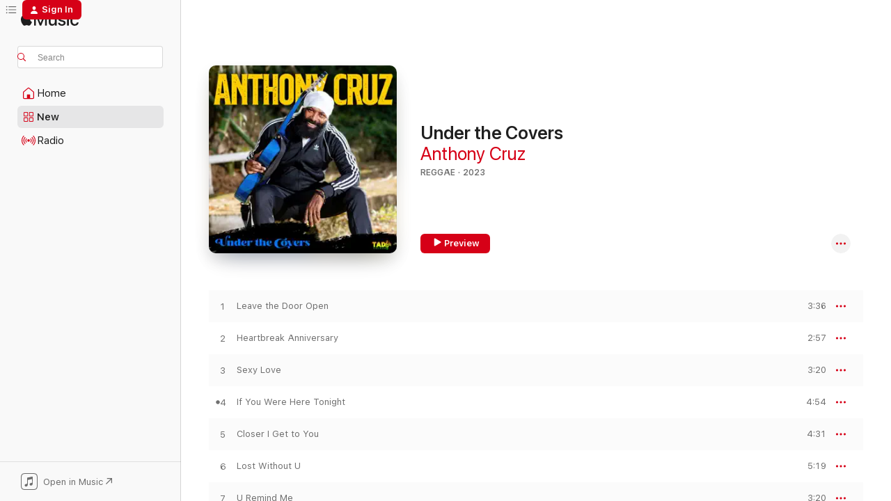

--- FILE ---
content_type: text/html
request_url: https://music.apple.com/us/album/under-the-covers/1676685884?at=11lbQC&itsct=music_box_link&itscg=30200&ls=1&uo=4
body_size: 24509
content:
<!DOCTYPE html>
<html dir="ltr" lang="en-US">
    <head>
        <!-- prettier-ignore -->
        <meta charset="utf-8">
        <!-- prettier-ignore -->
        <meta http-equiv="X-UA-Compatible" content="IE=edge">
        <!-- prettier-ignore -->
        <meta
            name="viewport"
            content="width=device-width,initial-scale=1,interactive-widget=resizes-content"
        >
        <!-- prettier-ignore -->
        <meta name="applicable-device" content="pc,mobile">
        <!-- prettier-ignore -->
        <meta name="referrer" content="strict-origin">
        <!-- prettier-ignore -->
        <link
            rel="apple-touch-icon"
            sizes="180x180"
            href="/assets/favicon/favicon-180.png"
        >
        <!-- prettier-ignore -->
        <link
            rel="icon"
            type="image/png"
            sizes="32x32"
            href="/assets/favicon/favicon-32.png"
        >
        <!-- prettier-ignore -->
        <link
            rel="icon"
            type="image/png"
            sizes="16x16"
            href="/assets/favicon/favicon-16.png"
        >
        <!-- prettier-ignore -->
        <link
            rel="mask-icon"
            href="/assets/favicon/favicon.svg"
            color="#fa233b"
        >
        <!-- prettier-ignore -->
        <link rel="manifest" href="/manifest.json">

        <title>‎Under the Covers - Album by Anthony Cruz - Apple Music</title><!-- HEAD_svelte-1cypuwr_START --><link rel="preconnect" href="//www.apple.com/wss/fonts" crossorigin="anonymous"><link rel="stylesheet" href="//www.apple.com/wss/fonts?families=SF+Pro,v4%7CSF+Pro+Icons,v1&amp;display=swap" type="text/css" referrerpolicy="strict-origin-when-cross-origin"><!-- HEAD_svelte-1cypuwr_END --><!-- HEAD_svelte-eg3hvx_START -->    <meta name="description" content="Listen to Under the Covers by Anthony Cruz on Apple Music. 2023. 18 Songs. Duration: 1 hour 12 minutes."> <meta name="keywords" content="listen, Under the Covers, Anthony Cruz, music, singles, songs, Reggae, streaming music, apple music"> <link rel="canonical" href="https://music.apple.com/us/album/under-the-covers/1676685884">   <link rel="alternate" type="application/json+oembed" href="https://music.apple.com/api/oembed?url=https%3A%2F%2Fmusic.apple.com%2Fus%2Falbum%2Funder-the-covers%2F1676685884" title="Under the Covers by Anthony Cruz on Apple Music">  <meta name="al:ios:app_store_id" content="1108187390"> <meta name="al:ios:app_name" content="Apple Music"> <meta name="apple:content_id" content="1676685884"> <meta name="apple:title" content="Under the Covers"> <meta name="apple:description" content="Listen to Under the Covers by Anthony Cruz on Apple Music. 2023. 18 Songs. Duration: 1 hour 12 minutes.">   <meta property="og:title" content="Under the Covers by Anthony Cruz on Apple Music"> <meta property="og:description" content="Album · 2023 · 18 Songs"> <meta property="og:site_name" content="Apple Music - Web Player"> <meta property="og:url" content="https://music.apple.com/us/album/under-the-covers/1676685884"> <meta property="og:image" content="https://is1-ssl.mzstatic.com/image/thumb/Music126/v4/ca/48/f5/ca48f527-a403-1c91-6ef9-fb09860a2014/196922405464_Cover.jpg/1200x630bf-60.jpg"> <meta property="og:image:secure_url" content="https://is1-ssl.mzstatic.com/image/thumb/Music126/v4/ca/48/f5/ca48f527-a403-1c91-6ef9-fb09860a2014/196922405464_Cover.jpg/1200x630bf-60.jpg"> <meta property="og:image:alt" content="Under the Covers by Anthony Cruz on Apple Music"> <meta property="og:image:width" content="1200"> <meta property="og:image:height" content="630"> <meta property="og:image:type" content="image/jpg"> <meta property="og:type" content="music.album"> <meta property="og:locale" content="en_US">  <meta property="music:song_count" content="18"> <meta property="music:song" content="https://music.apple.com/us/song/leave-the-door-open/1676686096"> <meta property="music:song:preview_url:secure_url" content="https://music.apple.com/us/song/leave-the-door-open/1676686096"> <meta property="music:song:disc" content="1"> <meta property="music:song:duration" content="PT3M36S"> <meta property="music:song:track" content="1">  <meta property="music:song" content="https://music.apple.com/us/song/heartbreak-anniversary/1676686099"> <meta property="music:song:preview_url:secure_url" content="https://music.apple.com/us/song/heartbreak-anniversary/1676686099"> <meta property="music:song:disc" content="1"> <meta property="music:song:duration" content="PT2M57S"> <meta property="music:song:track" content="2">  <meta property="music:song" content="https://music.apple.com/us/song/sexy-love/1676686101"> <meta property="music:song:preview_url:secure_url" content="https://music.apple.com/us/song/sexy-love/1676686101"> <meta property="music:song:disc" content="1"> <meta property="music:song:duration" content="PT3M20S"> <meta property="music:song:track" content="3">  <meta property="music:song" content="https://music.apple.com/us/song/if-you-were-here-tonight/1676686102"> <meta property="music:song:preview_url:secure_url" content="https://music.apple.com/us/song/if-you-were-here-tonight/1676686102"> <meta property="music:song:disc" content="1"> <meta property="music:song:duration" content="PT4M54S"> <meta property="music:song:track" content="4">  <meta property="music:song" content="https://music.apple.com/us/song/closer-i-get-to-you/1676686108"> <meta property="music:song:preview_url:secure_url" content="https://music.apple.com/us/song/closer-i-get-to-you/1676686108"> <meta property="music:song:disc" content="1"> <meta property="music:song:duration" content="PT4M31S"> <meta property="music:song:track" content="5">  <meta property="music:song" content="https://music.apple.com/us/song/lost-without-u/1676686113"> <meta property="music:song:preview_url:secure_url" content="https://music.apple.com/us/song/lost-without-u/1676686113"> <meta property="music:song:disc" content="1"> <meta property="music:song:duration" content="PT5M19S"> <meta property="music:song:track" content="6">  <meta property="music:song" content="https://music.apple.com/us/song/u-remind-me/1676686114"> <meta property="music:song:preview_url:secure_url" content="https://music.apple.com/us/song/u-remind-me/1676686114"> <meta property="music:song:disc" content="1"> <meta property="music:song:duration" content="PT3M20S"> <meta property="music:song:track" content="7">  <meta property="music:song" content="https://music.apple.com/us/song/step-in-the-name-of-love/1676686116"> <meta property="music:song:preview_url:secure_url" content="https://music.apple.com/us/song/step-in-the-name-of-love/1676686116"> <meta property="music:song:disc" content="1"> <meta property="music:song:duration" content="PT4M19S"> <meta property="music:song:track" content="8">  <meta property="music:song" content="https://music.apple.com/us/song/foolish/1676686119"> <meta property="music:song:preview_url:secure_url" content="https://music.apple.com/us/song/foolish/1676686119"> <meta property="music:song:disc" content="1"> <meta property="music:song:duration" content="PT3M23S"> <meta property="music:song:track" content="9">  <meta property="music:song" content="https://music.apple.com/us/song/i-second-that-emotion/1676686426"> <meta property="music:song:preview_url:secure_url" content="https://music.apple.com/us/song/i-second-that-emotion/1676686426"> <meta property="music:song:disc" content="1"> <meta property="music:song:duration" content="PT4M34S"> <meta property="music:song:track" content="10">  <meta property="music:song" content="https://music.apple.com/us/song/if-youre-not-the-one/1676686428"> <meta property="music:song:preview_url:secure_url" content="https://music.apple.com/us/song/if-youre-not-the-one/1676686428"> <meta property="music:song:disc" content="1"> <meta property="music:song:duration" content="PT3M30S"> <meta property="music:song:track" content="11">  <meta property="music:song" content="https://music.apple.com/us/song/jah-cruz-medley/1676686430"> <meta property="music:song:preview_url:secure_url" content="https://music.apple.com/us/song/jah-cruz-medley/1676686430"> <meta property="music:song:disc" content="1"> <meta property="music:song:duration" content="PT4M40S"> <meta property="music:song:track" content="12">  <meta property="music:song" content="https://music.apple.com/us/song/for-the-love-of-you/1676686440"> <meta property="music:song:preview_url:secure_url" content="https://music.apple.com/us/song/for-the-love-of-you/1676686440"> <meta property="music:song:disc" content="1"> <meta property="music:song:duration" content="PT4M10S"> <meta property="music:song:track" content="13">  <meta property="music:song" content="https://music.apple.com/us/song/have-i-told-you-i-love-you/1676686450"> <meta property="music:song:preview_url:secure_url" content="https://music.apple.com/us/song/have-i-told-you-i-love-you/1676686450"> <meta property="music:song:disc" content="1"> <meta property="music:song:duration" content="PT4M43S"> <meta property="music:song:track" content="14">  <meta property="music:song" content="https://music.apple.com/us/song/she-believes-in-me/1676686452"> <meta property="music:song:preview_url:secure_url" content="https://music.apple.com/us/song/she-believes-in-me/1676686452"> <meta property="music:song:disc" content="1"> <meta property="music:song:duration" content="PT3M54S"> <meta property="music:song:track" content="15">  <meta property="music:song" content="https://music.apple.com/us/song/suspicion/1676686455"> <meta property="music:song:preview_url:secure_url" content="https://music.apple.com/us/song/suspicion/1676686455"> <meta property="music:song:disc" content="1"> <meta property="music:song:duration" content="PT4M4S"> <meta property="music:song:track" content="16">  <meta property="music:song" content="https://music.apple.com/us/song/take-your-freedon/1676686761"> <meta property="music:song:preview_url:secure_url" content="https://music.apple.com/us/song/take-your-freedon/1676686761"> <meta property="music:song:disc" content="1"> <meta property="music:song:duration" content="PT3M30S"> <meta property="music:song:track" content="17">  <meta property="music:song" content="https://music.apple.com/us/song/u-got-it-bad/1676686767"> <meta property="music:song:preview_url:secure_url" content="https://music.apple.com/us/song/u-got-it-bad/1676686767"> <meta property="music:song:disc" content="1"> <meta property="music:song:duration" content="PT3M46S"> <meta property="music:song:track" content="18">   <meta property="music:musician" content="https://music.apple.com/us/artist/anthony-cruz/882990864"> <meta property="music:release_date" content="2023-04-28T00:00:00.000Z">   <meta name="twitter:title" content="Under the Covers by Anthony Cruz on Apple Music"> <meta name="twitter:description" content="Album · 2023 · 18 Songs"> <meta name="twitter:site" content="@AppleMusic"> <meta name="twitter:image" content="https://is1-ssl.mzstatic.com/image/thumb/Music126/v4/ca/48/f5/ca48f527-a403-1c91-6ef9-fb09860a2014/196922405464_Cover.jpg/600x600bf-60.jpg"> <meta name="twitter:image:alt" content="Under the Covers by Anthony Cruz on Apple Music"> <meta name="twitter:card" content="summary">       <!-- HTML_TAG_START -->
                <script id=schema:music-album type="application/ld+json">
                    {"@context":"http://schema.org","@type":"MusicAlbum","name":"Under the Covers","description":"Listen to Under the Covers by Anthony Cruz on Apple Music. 2023. 18 Songs. Duration: 1 hour 12 minutes.","citation":[{"@type":"MusicAlbum","image":"https://is1-ssl.mzstatic.com/image/thumb/Music124/v4/51/01/fa/5101fa37-780e-5170-d2f5-d802f5023c0c/859740621989_cover.jpg/1200x630bb.jpg","url":"https://music.apple.com/us/album/on-covers-ii/1523142575","name":"On Covers II"},{"@type":"MusicAlbum","image":"https://is1-ssl.mzstatic.com/image/thumb/Music112/v4/0f/95/4d/0f954dcc-b228-9265-9c32-d4dcc0fe4344/5056495059059_1.jpg/1200x630bb.jpg","url":"https://music.apple.com/us/album/lovers-rock-gold-paulette-walker/1624749672","name":"Lovers Rock Gold: Paulette Walker"}],"tracks":[{"@type":"MusicRecording","name":"Leave the Door Open","duration":"PT3M36S","url":"https://music.apple.com/us/song/leave-the-door-open/1676686096","offers":{"@type":"Offer","category":"free","price":0},"audio":{"@type":"AudioObject","potentialAction":{"@type":"ListenAction","expectsAcceptanceOf":{"@type":"Offer","category":"free"},"target":{"@type":"EntryPoint","actionPlatform":"https://music.apple.com/us/song/leave-the-door-open/1676686096"}},"name":"Leave the Door Open","contentUrl":"https://audio-ssl.itunes.apple.com/itunes-assets/AudioPreview126/v4/4f/2a/d2/4f2ad25b-6caa-8200-7b66-68893f1538c0/mzaf_9332671145612846218.plus.aac.ep.m4a","duration":"PT3M36S","uploadDate":"2021-10-08","thumbnailUrl":"https://is1-ssl.mzstatic.com/image/thumb/Music126/v4/ca/48/f5/ca48f527-a403-1c91-6ef9-fb09860a2014/196922405464_Cover.jpg/1200x630bb.jpg"}},{"@type":"MusicRecording","name":"Heartbreak Anniversary","duration":"PT2M57S","url":"https://music.apple.com/us/song/heartbreak-anniversary/1676686099","offers":{"@type":"Offer","category":"free","price":0},"audio":{"@type":"AudioObject","potentialAction":{"@type":"ListenAction","expectsAcceptanceOf":{"@type":"Offer","category":"free"},"target":{"@type":"EntryPoint","actionPlatform":"https://music.apple.com/us/song/heartbreak-anniversary/1676686099"}},"name":"Heartbreak Anniversary","contentUrl":"https://audio-ssl.itunes.apple.com/itunes-assets/AudioPreview116/v4/b8/d2/a9/b8d2a9ac-aa1f-4b1a-b726-9655ab588a97/mzaf_1098940576787395927.plus.aac.ep.m4a","duration":"PT2M57S","uploadDate":"2021-09-14","thumbnailUrl":"https://is1-ssl.mzstatic.com/image/thumb/Music126/v4/ca/48/f5/ca48f527-a403-1c91-6ef9-fb09860a2014/196922405464_Cover.jpg/1200x630bb.jpg"}},{"@type":"MusicRecording","name":"Sexy Love","duration":"PT3M20S","url":"https://music.apple.com/us/song/sexy-love/1676686101","offers":{"@type":"Offer","category":"free","price":0},"audio":{"@type":"AudioObject","potentialAction":{"@type":"ListenAction","expectsAcceptanceOf":{"@type":"Offer","category":"free"},"target":{"@type":"EntryPoint","actionPlatform":"https://music.apple.com/us/song/sexy-love/1676686101"}},"name":"Sexy Love","contentUrl":"https://audio-ssl.itunes.apple.com/itunes-assets/AudioPreview126/v4/5d/8c/91/5d8c91fd-ca56-0c7c-5a76-716cd195d36d/mzaf_11559495545678501448.plus.aac.ep.m4a","duration":"PT3M20S","uploadDate":"2023-04-28","thumbnailUrl":"https://is1-ssl.mzstatic.com/image/thumb/Music126/v4/ca/48/f5/ca48f527-a403-1c91-6ef9-fb09860a2014/196922405464_Cover.jpg/1200x630bb.jpg"}},{"@type":"MusicRecording","name":"If You Were Here Tonight","duration":"PT4M54S","url":"https://music.apple.com/us/song/if-you-were-here-tonight/1676686102","offers":{"@type":"Offer","category":"free","price":0},"audio":{"@type":"AudioObject","potentialAction":{"@type":"ListenAction","expectsAcceptanceOf":{"@type":"Offer","category":"free"},"target":{"@type":"EntryPoint","actionPlatform":"https://music.apple.com/us/song/if-you-were-here-tonight/1676686102"}},"name":"If You Were Here Tonight","contentUrl":"https://audio-ssl.itunes.apple.com/itunes-assets/AudioPreview126/v4/51/8e/6a/518e6a2f-cce2-d9ae-4189-281bbe5f0a42/mzaf_4210576572643422301.plus.aac.ep.m4a","duration":"PT4M54S","uploadDate":"2022-08-12","thumbnailUrl":"https://is1-ssl.mzstatic.com/image/thumb/Music126/v4/ca/48/f5/ca48f527-a403-1c91-6ef9-fb09860a2014/196922405464_Cover.jpg/1200x630bb.jpg"}},{"@type":"MusicRecording","name":"Closer I Get to You","duration":"PT4M31S","url":"https://music.apple.com/us/song/closer-i-get-to-you/1676686108","offers":{"@type":"Offer","category":"free","price":0},"audio":{"@type":"AudioObject","potentialAction":{"@type":"ListenAction","expectsAcceptanceOf":{"@type":"Offer","category":"free"},"target":{"@type":"EntryPoint","actionPlatform":"https://music.apple.com/us/song/closer-i-get-to-you/1676686108"}},"name":"Closer I Get to You","contentUrl":"https://audio-ssl.itunes.apple.com/itunes-assets/AudioPreview116/v4/22/9b/d1/229bd1d6-ea93-8438-e062-5d20a63c8318/mzaf_17826840469159998230.plus.aac.ep.m4a","duration":"PT4M31S","uploadDate":"2023-04-28","thumbnailUrl":"https://is1-ssl.mzstatic.com/image/thumb/Music126/v4/ca/48/f5/ca48f527-a403-1c91-6ef9-fb09860a2014/196922405464_Cover.jpg/1200x630bb.jpg"}},{"@type":"MusicRecording","name":"Lost Without U","duration":"PT5M19S","url":"https://music.apple.com/us/song/lost-without-u/1676686113","offers":{"@type":"Offer","category":"free","price":0},"audio":{"@type":"AudioObject","potentialAction":{"@type":"ListenAction","expectsAcceptanceOf":{"@type":"Offer","category":"free"},"target":{"@type":"EntryPoint","actionPlatform":"https://music.apple.com/us/song/lost-without-u/1676686113"}},"name":"Lost Without U","contentUrl":"https://audio-ssl.itunes.apple.com/itunes-assets/AudioPreview116/v4/e0/79/ba/e079bae1-d941-1f74-c49a-fb5308916b4d/mzaf_9916092680628901710.plus.aac.ep.m4a","duration":"PT5M19S","uploadDate":"2023-04-28","thumbnailUrl":"https://is1-ssl.mzstatic.com/image/thumb/Music126/v4/ca/48/f5/ca48f527-a403-1c91-6ef9-fb09860a2014/196922405464_Cover.jpg/1200x630bb.jpg"}},{"@type":"MusicRecording","name":"U Remind Me","duration":"PT3M20S","url":"https://music.apple.com/us/song/u-remind-me/1676686114","offers":{"@type":"Offer","category":"free","price":0},"audio":{"@type":"AudioObject","potentialAction":{"@type":"ListenAction","expectsAcceptanceOf":{"@type":"Offer","category":"free"},"target":{"@type":"EntryPoint","actionPlatform":"https://music.apple.com/us/song/u-remind-me/1676686114"}},"name":"U Remind Me","contentUrl":"https://audio-ssl.itunes.apple.com/itunes-assets/AudioPreview116/v4/77/ed/9b/77ed9ba7-9261-0a16-706c-afe1705b53e3/mzaf_866067811504183737.plus.aac.ep.m4a","duration":"PT3M20S","uploadDate":"2023-04-28","thumbnailUrl":"https://is1-ssl.mzstatic.com/image/thumb/Music126/v4/ca/48/f5/ca48f527-a403-1c91-6ef9-fb09860a2014/196922405464_Cover.jpg/1200x630bb.jpg"}},{"@type":"MusicRecording","name":"Step in The Name of Love","duration":"PT4M19S","url":"https://music.apple.com/us/song/step-in-the-name-of-love/1676686116","offers":{"@type":"Offer","category":"free","price":0},"audio":{"@type":"AudioObject","potentialAction":{"@type":"ListenAction","expectsAcceptanceOf":{"@type":"Offer","category":"free"},"target":{"@type":"EntryPoint","actionPlatform":"https://music.apple.com/us/song/step-in-the-name-of-love/1676686116"}},"name":"Step in The Name of Love","contentUrl":"https://audio-ssl.itunes.apple.com/itunes-assets/AudioPreview116/v4/2a/c4/eb/2ac4eb14-0608-1f57-e370-60de9d577f0c/mzaf_15061098760725574300.plus.aac.ep.m4a","duration":"PT4M19S","uploadDate":"2023-04-28","thumbnailUrl":"https://is1-ssl.mzstatic.com/image/thumb/Music126/v4/ca/48/f5/ca48f527-a403-1c91-6ef9-fb09860a2014/196922405464_Cover.jpg/1200x630bb.jpg"}},{"@type":"MusicRecording","name":"Foolish","duration":"PT3M23S","url":"https://music.apple.com/us/song/foolish/1676686119","offers":{"@type":"Offer","category":"free","price":0},"audio":{"@type":"AudioObject","potentialAction":{"@type":"ListenAction","expectsAcceptanceOf":{"@type":"Offer","category":"free"},"target":{"@type":"EntryPoint","actionPlatform":"https://music.apple.com/us/song/foolish/1676686119"}},"name":"Foolish","contentUrl":"https://audio-ssl.itunes.apple.com/itunes-assets/AudioPreview116/v4/92/12/4c/92124cbc-a014-1471-33bc-cf1850a86f7d/mzaf_6315793451804301733.plus.aac.ep.m4a","duration":"PT3M23S","uploadDate":"2023-04-28","thumbnailUrl":"https://is1-ssl.mzstatic.com/image/thumb/Music126/v4/ca/48/f5/ca48f527-a403-1c91-6ef9-fb09860a2014/196922405464_Cover.jpg/1200x630bb.jpg"}},{"@type":"MusicRecording","name":"I Second That Emotion","duration":"PT4M34S","url":"https://music.apple.com/us/song/i-second-that-emotion/1676686426","offers":{"@type":"Offer","category":"free","price":0},"audio":{"@type":"AudioObject","potentialAction":{"@type":"ListenAction","expectsAcceptanceOf":{"@type":"Offer","category":"free"},"target":{"@type":"EntryPoint","actionPlatform":"https://music.apple.com/us/song/i-second-that-emotion/1676686426"}},"name":"I Second That Emotion","contentUrl":"https://audio-ssl.itunes.apple.com/itunes-assets/AudioPreview116/v4/6a/83/f4/6a83f41b-b94a-32c0-9a46-f897076089ef/mzaf_2060464918792138666.plus.aac.ep.m4a","duration":"PT4M34S","uploadDate":"2023-04-28","thumbnailUrl":"https://is1-ssl.mzstatic.com/image/thumb/Music126/v4/ca/48/f5/ca48f527-a403-1c91-6ef9-fb09860a2014/196922405464_Cover.jpg/1200x630bb.jpg"}},{"@type":"MusicRecording","name":"If You're Not the One","duration":"PT3M30S","url":"https://music.apple.com/us/song/if-youre-not-the-one/1676686428","offers":{"@type":"Offer","category":"free","price":0},"audio":{"@type":"AudioObject","potentialAction":{"@type":"ListenAction","expectsAcceptanceOf":{"@type":"Offer","category":"free"},"target":{"@type":"EntryPoint","actionPlatform":"https://music.apple.com/us/song/if-youre-not-the-one/1676686428"}},"name":"If You're Not the One","contentUrl":"https://audio-ssl.itunes.apple.com/itunes-assets/AudioPreview126/v4/e2/4d/79/e24d7918-0c71-5ca0-f623-aff14552793a/mzaf_15280849225866943175.plus.aac.ep.m4a","duration":"PT3M30S","uploadDate":"2005-01-01","thumbnailUrl":"https://is1-ssl.mzstatic.com/image/thumb/Music126/v4/ca/48/f5/ca48f527-a403-1c91-6ef9-fb09860a2014/196922405464_Cover.jpg/1200x630bb.jpg"}},{"@type":"MusicRecording","name":"Jah Cruz Medley","duration":"PT4M40S","url":"https://music.apple.com/us/song/jah-cruz-medley/1676686430","offers":{"@type":"Offer","category":"free","price":0},"audio":{"@type":"AudioObject","potentialAction":{"@type":"ListenAction","expectsAcceptanceOf":{"@type":"Offer","category":"free"},"target":{"@type":"EntryPoint","actionPlatform":"https://music.apple.com/us/song/jah-cruz-medley/1676686430"}},"name":"Jah Cruz Medley","contentUrl":"https://audio-ssl.itunes.apple.com/itunes-assets/AudioPreview116/v4/09/80/86/098086a2-a03b-90d8-4e70-6248809b1a32/mzaf_496459924791183468.plus.aac.ep.m4a","duration":"PT4M40S","uploadDate":"2019-09-20","thumbnailUrl":"https://is1-ssl.mzstatic.com/image/thumb/Music126/v4/ca/48/f5/ca48f527-a403-1c91-6ef9-fb09860a2014/196922405464_Cover.jpg/1200x630bb.jpg"}},{"@type":"MusicRecording","name":"For The Love of You","duration":"PT4M10S","url":"https://music.apple.com/us/song/for-the-love-of-you/1676686440","offers":{"@type":"Offer","category":"free","price":0},"audio":{"@type":"AudioObject","potentialAction":{"@type":"ListenAction","expectsAcceptanceOf":{"@type":"Offer","category":"free"},"target":{"@type":"EntryPoint","actionPlatform":"https://music.apple.com/us/song/for-the-love-of-you/1676686440"}},"name":"For The Love of You","contentUrl":"https://audio-ssl.itunes.apple.com/itunes-assets/AudioPreview116/v4/52/c4/dd/52c4ddae-2b8c-b1ec-f963-9f9b4557c66c/mzaf_5490742358353565096.plus.aac.ep.m4a","duration":"PT4M10S","uploadDate":"2008-04-15","thumbnailUrl":"https://is1-ssl.mzstatic.com/image/thumb/Music126/v4/ca/48/f5/ca48f527-a403-1c91-6ef9-fb09860a2014/196922405464_Cover.jpg/1200x630bb.jpg"}},{"@type":"MusicRecording","name":"Have I Told You I Love You","duration":"PT4M43S","url":"https://music.apple.com/us/song/have-i-told-you-i-love-you/1676686450","offers":{"@type":"Offer","category":"free","price":0},"audio":{"@type":"AudioObject","potentialAction":{"@type":"ListenAction","expectsAcceptanceOf":{"@type":"Offer","category":"free"},"target":{"@type":"EntryPoint","actionPlatform":"https://music.apple.com/us/song/have-i-told-you-i-love-you/1676686450"}},"name":"Have I Told You I Love You","contentUrl":"https://audio-ssl.itunes.apple.com/itunes-assets/AudioPreview116/v4/7c/c7/1b/7cc71b1d-9097-33c8-8ed4-b0ece75c9964/mzaf_1320292916608086712.plus.aac.ep.m4a","duration":"PT4M43S","uploadDate":"2023-04-28","thumbnailUrl":"https://is1-ssl.mzstatic.com/image/thumb/Music126/v4/ca/48/f5/ca48f527-a403-1c91-6ef9-fb09860a2014/196922405464_Cover.jpg/1200x630bb.jpg"}},{"@type":"MusicRecording","name":"She Believes in Me","duration":"PT3M54S","url":"https://music.apple.com/us/song/she-believes-in-me/1676686452","offers":{"@type":"Offer","category":"free","price":0},"audio":{"@type":"AudioObject","potentialAction":{"@type":"ListenAction","expectsAcceptanceOf":{"@type":"Offer","category":"free"},"target":{"@type":"EntryPoint","actionPlatform":"https://music.apple.com/us/song/she-believes-in-me/1676686452"}},"name":"She Believes in Me","contentUrl":"https://audio-ssl.itunes.apple.com/itunes-assets/AudioPreview116/v4/53/17/3a/53173ae8-5e14-b1b9-97eb-0fb52a1ee636/mzaf_12688575226542567852.plus.aac.ep.m4a","duration":"PT3M54S","uploadDate":"2001-10-11","thumbnailUrl":"https://is1-ssl.mzstatic.com/image/thumb/Music126/v4/ca/48/f5/ca48f527-a403-1c91-6ef9-fb09860a2014/196922405464_Cover.jpg/1200x630bb.jpg"}},{"@type":"MusicRecording","name":"Suspicion","duration":"PT4M4S","url":"https://music.apple.com/us/song/suspicion/1676686455","offers":{"@type":"Offer","category":"free","price":0},"audio":{"@type":"AudioObject","potentialAction":{"@type":"ListenAction","expectsAcceptanceOf":{"@type":"Offer","category":"free"},"target":{"@type":"EntryPoint","actionPlatform":"https://music.apple.com/us/song/suspicion/1676686455"}},"name":"Suspicion","contentUrl":"https://audio-ssl.itunes.apple.com/itunes-assets/AudioPreview126/v4/ed/94/d2/ed94d263-075d-7dcf-1f61-86787030f69e/mzaf_17070402132312946377.plus.aac.ep.m4a","duration":"PT4M4S","uploadDate":"2023-04-28","thumbnailUrl":"https://is1-ssl.mzstatic.com/image/thumb/Music126/v4/ca/48/f5/ca48f527-a403-1c91-6ef9-fb09860a2014/196922405464_Cover.jpg/1200x630bb.jpg"}},{"@type":"MusicRecording","name":"Take Your Freedon","duration":"PT3M30S","url":"https://music.apple.com/us/song/take-your-freedon/1676686761","offers":{"@type":"Offer","category":"free","price":0},"audio":{"@type":"AudioObject","potentialAction":{"@type":"ListenAction","expectsAcceptanceOf":{"@type":"Offer","category":"free"},"target":{"@type":"EntryPoint","actionPlatform":"https://music.apple.com/us/song/take-your-freedon/1676686761"}},"name":"Take Your Freedon","contentUrl":"https://audio-ssl.itunes.apple.com/itunes-assets/AudioPreview126/v4/4d/c9/18/4dc9184a-b158-3ded-8454-7abeaef0a11c/mzaf_17144409942412486817.plus.aac.ep.m4a","duration":"PT3M30S","uploadDate":"2023-04-28","thumbnailUrl":"https://is1-ssl.mzstatic.com/image/thumb/Music126/v4/ca/48/f5/ca48f527-a403-1c91-6ef9-fb09860a2014/196922405464_Cover.jpg/1200x630bb.jpg"}},{"@type":"MusicRecording","name":"U Got it Bad","duration":"PT3M46S","url":"https://music.apple.com/us/song/u-got-it-bad/1676686767","offers":{"@type":"Offer","category":"free","price":0},"audio":{"@type":"AudioObject","potentialAction":{"@type":"ListenAction","expectsAcceptanceOf":{"@type":"Offer","category":"free"},"target":{"@type":"EntryPoint","actionPlatform":"https://music.apple.com/us/song/u-got-it-bad/1676686767"}},"name":"U Got it Bad","contentUrl":"https://audio-ssl.itunes.apple.com/itunes-assets/AudioPreview126/v4/2c/e4/61/2ce461c8-97b7-d62e-ab1b-69aefed7985b/mzaf_2640148382057653942.plus.aac.ep.m4a","duration":"PT3M46S","uploadDate":"2023-04-28","thumbnailUrl":"https://is1-ssl.mzstatic.com/image/thumb/Music126/v4/ca/48/f5/ca48f527-a403-1c91-6ef9-fb09860a2014/196922405464_Cover.jpg/1200x630bb.jpg"}}],"workExample":[{"@type":"MusicAlbum","image":"https://is1-ssl.mzstatic.com/image/thumb/Music/3e/2d/05/mzi.aqrlttwp.jpg/1200x630bb.jpg","url":"https://music.apple.com/us/album/my-love-single/503668341","name":"My Love - Single"},{"@type":"MusicAlbum","image":"https://is1-ssl.mzstatic.com/image/thumb/Music113/v4/51/06/c3/5106c390-43ef-53cc-94bc-3322c3d8d335/781976124821_Cover.jpg/1200x630bb.jpg","url":"https://music.apple.com/us/album/jah-cruz-medley-single/1477413157","name":"Jah Cruz Medley - Single"},{"@type":"MusicAlbum","image":"https://is1-ssl.mzstatic.com/image/thumb/Music211/v4/b8/2a/72/b82a7251-3bfd-730d-aeab-bdc2ea2bcdcf/781976153227_Cover.jpg/1200x630bb.jpg","url":"https://music.apple.com/us/album/can-i-call-you-rose-single/1746031039","name":"Can I Call You Rose? - Single"},{"@type":"MusicAlbum","image":"https://is1-ssl.mzstatic.com/image/thumb/Music113/v4/36/95/04/36950405-84b3-22bb-e1f7-f90bde4929f3/840042857916.png/1200x630bb.jpg","url":"https://music.apple.com/us/album/cyaan-lock-off-de-dance-single/1486227291","name":"Cyaan Lock off De Dance - Single"},{"@type":"MusicAlbum","image":"https://is1-ssl.mzstatic.com/image/thumb/Music/22/55/aa/mzi.elzvjjam.jpg/1200x630bb.jpg","url":"https://music.apple.com/us/album/cruz-control/493810124","name":"Cruz Control"},{"@type":"MusicAlbum","image":"https://is1-ssl.mzstatic.com/image/thumb/Music127/v4/5a/e7/62/5ae76275-4811-efbe-3742-2460d76413df/191061822981.jpg/1200x630bb.jpg","url":"https://music.apple.com/us/album/elect-of-jah-light-of-the-world/1250720032","name":"Elect of Jah: Light of the World"},{"@type":"MusicAlbum","image":"https://is1-ssl.mzstatic.com/image/thumb/Music126/v4/de/4f/69/de4f694d-9d73-6ff4-83da-99646eed70ce/cover.jpg/1200x630bb.jpg","url":"https://music.apple.com/us/album/burn-dem-single/1704008417","name":"Burn Dem - Single"},{"@type":"MusicAlbum","image":"https://is1-ssl.mzstatic.com/image/thumb/Music124/v4/7b/4c/82/7b4c8214-6274-1ca4-e80e-096e4eb70291/mzi.yfzxhwcg.jpg/1200x630bb.jpg","url":"https://music.apple.com/us/album/fight-with-all-your-might/358614946","name":"Fight With All Your Might"},{"@type":"MusicAlbum","image":"https://is1-ssl.mzstatic.com/image/thumb/Music125/v4/f2/e7/a7/f2e7a7cf-3350-a3c9-7355-9297863ea9e7/195375160265.png/1200x630bb.jpg","url":"https://music.apple.com/us/album/heartbreak-anniversary-single/1585907204","name":"Heartbreak Anniversary - Single"},{"@type":"MusicAlbum","image":"https://is1-ssl.mzstatic.com/image/thumb/Music122/v4/e8/6e/60/e86e600b-5e84-ff9e-6cf9-15a5f1d48bc4/848760046858.png/1200x630bb.jpg","url":"https://music.apple.com/us/album/all-riches-single/1220252711","name":"All Riches - Single"},{"@type":"MusicAlbum","image":"https://is1-ssl.mzstatic.com/image/thumb/Music126/v4/7b/57/86/7b578659-d8fe-2574-6df4-d6fe1ddfa9a3/cover.jpg/1200x630bb.jpg","url":"https://music.apple.com/us/album/the-closer-i-get-to-you-single/1682972763","name":"The Closer I Get To You - Single"},{"@type":"MusicAlbum","image":"https://is1-ssl.mzstatic.com/image/thumb/Music123/v4/ae/57/22/ae5722e4-4d28-d691-893a-369b13d4e53a/781976125729_Cover.jpg/1200x630bb.jpg","url":"https://music.apple.com/us/album/oh-lord-single/1485670545","name":"Oh Lord - Single"},{"@type":"MusicAlbum","image":"https://is1-ssl.mzstatic.com/image/thumb/Music221/v4/8b/97/4d/8b974dcc-dd81-2aec-1a27-06c2ea6b26fa/781976157027_cover.jpg/1200x630bb.jpg","url":"https://music.apple.com/us/album/i-see-jah-light-shining-single/1789427480","name":"I See Jah Light Shining - Single"},{"@type":"MusicAlbum","image":"https://is1-ssl.mzstatic.com/image/thumb/Music116/v4/d5/52/73/d5527330-b278-aab3-a602-03d250c62a88/195375381691_cover.jpg/1200x630bb.jpg","url":"https://music.apple.com/us/album/under-the-covers/1689837788","name":"Under the Covers"},{"@type":"MusicAlbum","image":"https://is1-ssl.mzstatic.com/image/thumb/Music6/v4/02/7c/48/027c4837-76c7-0bbe-f0f2-90fabe742809/Anthony_Cruz_EP_-_New_Cover.jpg/1200x630bb.jpg","url":"https://music.apple.com/us/album/cruzing-ep/989968001","name":"Cruzing - EP"},{"@type":"MusicRecording","name":"Leave the Door Open","duration":"PT3M36S","url":"https://music.apple.com/us/song/leave-the-door-open/1676686096","offers":{"@type":"Offer","category":"free","price":0},"audio":{"@type":"AudioObject","potentialAction":{"@type":"ListenAction","expectsAcceptanceOf":{"@type":"Offer","category":"free"},"target":{"@type":"EntryPoint","actionPlatform":"https://music.apple.com/us/song/leave-the-door-open/1676686096"}},"name":"Leave the Door Open","contentUrl":"https://audio-ssl.itunes.apple.com/itunes-assets/AudioPreview126/v4/4f/2a/d2/4f2ad25b-6caa-8200-7b66-68893f1538c0/mzaf_9332671145612846218.plus.aac.ep.m4a","duration":"PT3M36S","uploadDate":"2021-10-08","thumbnailUrl":"https://is1-ssl.mzstatic.com/image/thumb/Music126/v4/ca/48/f5/ca48f527-a403-1c91-6ef9-fb09860a2014/196922405464_Cover.jpg/1200x630bb.jpg"}},{"@type":"MusicRecording","name":"Heartbreak Anniversary","duration":"PT2M57S","url":"https://music.apple.com/us/song/heartbreak-anniversary/1676686099","offers":{"@type":"Offer","category":"free","price":0},"audio":{"@type":"AudioObject","potentialAction":{"@type":"ListenAction","expectsAcceptanceOf":{"@type":"Offer","category":"free"},"target":{"@type":"EntryPoint","actionPlatform":"https://music.apple.com/us/song/heartbreak-anniversary/1676686099"}},"name":"Heartbreak Anniversary","contentUrl":"https://audio-ssl.itunes.apple.com/itunes-assets/AudioPreview116/v4/b8/d2/a9/b8d2a9ac-aa1f-4b1a-b726-9655ab588a97/mzaf_1098940576787395927.plus.aac.ep.m4a","duration":"PT2M57S","uploadDate":"2021-09-14","thumbnailUrl":"https://is1-ssl.mzstatic.com/image/thumb/Music126/v4/ca/48/f5/ca48f527-a403-1c91-6ef9-fb09860a2014/196922405464_Cover.jpg/1200x630bb.jpg"}},{"@type":"MusicRecording","name":"Sexy Love","duration":"PT3M20S","url":"https://music.apple.com/us/song/sexy-love/1676686101","offers":{"@type":"Offer","category":"free","price":0},"audio":{"@type":"AudioObject","potentialAction":{"@type":"ListenAction","expectsAcceptanceOf":{"@type":"Offer","category":"free"},"target":{"@type":"EntryPoint","actionPlatform":"https://music.apple.com/us/song/sexy-love/1676686101"}},"name":"Sexy Love","contentUrl":"https://audio-ssl.itunes.apple.com/itunes-assets/AudioPreview126/v4/5d/8c/91/5d8c91fd-ca56-0c7c-5a76-716cd195d36d/mzaf_11559495545678501448.plus.aac.ep.m4a","duration":"PT3M20S","uploadDate":"2023-04-28","thumbnailUrl":"https://is1-ssl.mzstatic.com/image/thumb/Music126/v4/ca/48/f5/ca48f527-a403-1c91-6ef9-fb09860a2014/196922405464_Cover.jpg/1200x630bb.jpg"}},{"@type":"MusicRecording","name":"If You Were Here Tonight","duration":"PT4M54S","url":"https://music.apple.com/us/song/if-you-were-here-tonight/1676686102","offers":{"@type":"Offer","category":"free","price":0},"audio":{"@type":"AudioObject","potentialAction":{"@type":"ListenAction","expectsAcceptanceOf":{"@type":"Offer","category":"free"},"target":{"@type":"EntryPoint","actionPlatform":"https://music.apple.com/us/song/if-you-were-here-tonight/1676686102"}},"name":"If You Were Here Tonight","contentUrl":"https://audio-ssl.itunes.apple.com/itunes-assets/AudioPreview126/v4/51/8e/6a/518e6a2f-cce2-d9ae-4189-281bbe5f0a42/mzaf_4210576572643422301.plus.aac.ep.m4a","duration":"PT4M54S","uploadDate":"2022-08-12","thumbnailUrl":"https://is1-ssl.mzstatic.com/image/thumb/Music126/v4/ca/48/f5/ca48f527-a403-1c91-6ef9-fb09860a2014/196922405464_Cover.jpg/1200x630bb.jpg"}},{"@type":"MusicRecording","name":"Closer I Get to You","duration":"PT4M31S","url":"https://music.apple.com/us/song/closer-i-get-to-you/1676686108","offers":{"@type":"Offer","category":"free","price":0},"audio":{"@type":"AudioObject","potentialAction":{"@type":"ListenAction","expectsAcceptanceOf":{"@type":"Offer","category":"free"},"target":{"@type":"EntryPoint","actionPlatform":"https://music.apple.com/us/song/closer-i-get-to-you/1676686108"}},"name":"Closer I Get to You","contentUrl":"https://audio-ssl.itunes.apple.com/itunes-assets/AudioPreview116/v4/22/9b/d1/229bd1d6-ea93-8438-e062-5d20a63c8318/mzaf_17826840469159998230.plus.aac.ep.m4a","duration":"PT4M31S","uploadDate":"2023-04-28","thumbnailUrl":"https://is1-ssl.mzstatic.com/image/thumb/Music126/v4/ca/48/f5/ca48f527-a403-1c91-6ef9-fb09860a2014/196922405464_Cover.jpg/1200x630bb.jpg"}},{"@type":"MusicRecording","name":"Lost Without U","duration":"PT5M19S","url":"https://music.apple.com/us/song/lost-without-u/1676686113","offers":{"@type":"Offer","category":"free","price":0},"audio":{"@type":"AudioObject","potentialAction":{"@type":"ListenAction","expectsAcceptanceOf":{"@type":"Offer","category":"free"},"target":{"@type":"EntryPoint","actionPlatform":"https://music.apple.com/us/song/lost-without-u/1676686113"}},"name":"Lost Without U","contentUrl":"https://audio-ssl.itunes.apple.com/itunes-assets/AudioPreview116/v4/e0/79/ba/e079bae1-d941-1f74-c49a-fb5308916b4d/mzaf_9916092680628901710.plus.aac.ep.m4a","duration":"PT5M19S","uploadDate":"2023-04-28","thumbnailUrl":"https://is1-ssl.mzstatic.com/image/thumb/Music126/v4/ca/48/f5/ca48f527-a403-1c91-6ef9-fb09860a2014/196922405464_Cover.jpg/1200x630bb.jpg"}},{"@type":"MusicRecording","name":"U Remind Me","duration":"PT3M20S","url":"https://music.apple.com/us/song/u-remind-me/1676686114","offers":{"@type":"Offer","category":"free","price":0},"audio":{"@type":"AudioObject","potentialAction":{"@type":"ListenAction","expectsAcceptanceOf":{"@type":"Offer","category":"free"},"target":{"@type":"EntryPoint","actionPlatform":"https://music.apple.com/us/song/u-remind-me/1676686114"}},"name":"U Remind Me","contentUrl":"https://audio-ssl.itunes.apple.com/itunes-assets/AudioPreview116/v4/77/ed/9b/77ed9ba7-9261-0a16-706c-afe1705b53e3/mzaf_866067811504183737.plus.aac.ep.m4a","duration":"PT3M20S","uploadDate":"2023-04-28","thumbnailUrl":"https://is1-ssl.mzstatic.com/image/thumb/Music126/v4/ca/48/f5/ca48f527-a403-1c91-6ef9-fb09860a2014/196922405464_Cover.jpg/1200x630bb.jpg"}},{"@type":"MusicRecording","name":"Step in The Name of Love","duration":"PT4M19S","url":"https://music.apple.com/us/song/step-in-the-name-of-love/1676686116","offers":{"@type":"Offer","category":"free","price":0},"audio":{"@type":"AudioObject","potentialAction":{"@type":"ListenAction","expectsAcceptanceOf":{"@type":"Offer","category":"free"},"target":{"@type":"EntryPoint","actionPlatform":"https://music.apple.com/us/song/step-in-the-name-of-love/1676686116"}},"name":"Step in The Name of Love","contentUrl":"https://audio-ssl.itunes.apple.com/itunes-assets/AudioPreview116/v4/2a/c4/eb/2ac4eb14-0608-1f57-e370-60de9d577f0c/mzaf_15061098760725574300.plus.aac.ep.m4a","duration":"PT4M19S","uploadDate":"2023-04-28","thumbnailUrl":"https://is1-ssl.mzstatic.com/image/thumb/Music126/v4/ca/48/f5/ca48f527-a403-1c91-6ef9-fb09860a2014/196922405464_Cover.jpg/1200x630bb.jpg"}},{"@type":"MusicRecording","name":"Foolish","duration":"PT3M23S","url":"https://music.apple.com/us/song/foolish/1676686119","offers":{"@type":"Offer","category":"free","price":0},"audio":{"@type":"AudioObject","potentialAction":{"@type":"ListenAction","expectsAcceptanceOf":{"@type":"Offer","category":"free"},"target":{"@type":"EntryPoint","actionPlatform":"https://music.apple.com/us/song/foolish/1676686119"}},"name":"Foolish","contentUrl":"https://audio-ssl.itunes.apple.com/itunes-assets/AudioPreview116/v4/92/12/4c/92124cbc-a014-1471-33bc-cf1850a86f7d/mzaf_6315793451804301733.plus.aac.ep.m4a","duration":"PT3M23S","uploadDate":"2023-04-28","thumbnailUrl":"https://is1-ssl.mzstatic.com/image/thumb/Music126/v4/ca/48/f5/ca48f527-a403-1c91-6ef9-fb09860a2014/196922405464_Cover.jpg/1200x630bb.jpg"}},{"@type":"MusicRecording","name":"I Second That Emotion","duration":"PT4M34S","url":"https://music.apple.com/us/song/i-second-that-emotion/1676686426","offers":{"@type":"Offer","category":"free","price":0},"audio":{"@type":"AudioObject","potentialAction":{"@type":"ListenAction","expectsAcceptanceOf":{"@type":"Offer","category":"free"},"target":{"@type":"EntryPoint","actionPlatform":"https://music.apple.com/us/song/i-second-that-emotion/1676686426"}},"name":"I Second That Emotion","contentUrl":"https://audio-ssl.itunes.apple.com/itunes-assets/AudioPreview116/v4/6a/83/f4/6a83f41b-b94a-32c0-9a46-f897076089ef/mzaf_2060464918792138666.plus.aac.ep.m4a","duration":"PT4M34S","uploadDate":"2023-04-28","thumbnailUrl":"https://is1-ssl.mzstatic.com/image/thumb/Music126/v4/ca/48/f5/ca48f527-a403-1c91-6ef9-fb09860a2014/196922405464_Cover.jpg/1200x630bb.jpg"}},{"@type":"MusicRecording","name":"If You're Not the One","duration":"PT3M30S","url":"https://music.apple.com/us/song/if-youre-not-the-one/1676686428","offers":{"@type":"Offer","category":"free","price":0},"audio":{"@type":"AudioObject","potentialAction":{"@type":"ListenAction","expectsAcceptanceOf":{"@type":"Offer","category":"free"},"target":{"@type":"EntryPoint","actionPlatform":"https://music.apple.com/us/song/if-youre-not-the-one/1676686428"}},"name":"If You're Not the One","contentUrl":"https://audio-ssl.itunes.apple.com/itunes-assets/AudioPreview126/v4/e2/4d/79/e24d7918-0c71-5ca0-f623-aff14552793a/mzaf_15280849225866943175.plus.aac.ep.m4a","duration":"PT3M30S","uploadDate":"2005-01-01","thumbnailUrl":"https://is1-ssl.mzstatic.com/image/thumb/Music126/v4/ca/48/f5/ca48f527-a403-1c91-6ef9-fb09860a2014/196922405464_Cover.jpg/1200x630bb.jpg"}},{"@type":"MusicRecording","name":"Jah Cruz Medley","duration":"PT4M40S","url":"https://music.apple.com/us/song/jah-cruz-medley/1676686430","offers":{"@type":"Offer","category":"free","price":0},"audio":{"@type":"AudioObject","potentialAction":{"@type":"ListenAction","expectsAcceptanceOf":{"@type":"Offer","category":"free"},"target":{"@type":"EntryPoint","actionPlatform":"https://music.apple.com/us/song/jah-cruz-medley/1676686430"}},"name":"Jah Cruz Medley","contentUrl":"https://audio-ssl.itunes.apple.com/itunes-assets/AudioPreview116/v4/09/80/86/098086a2-a03b-90d8-4e70-6248809b1a32/mzaf_496459924791183468.plus.aac.ep.m4a","duration":"PT4M40S","uploadDate":"2019-09-20","thumbnailUrl":"https://is1-ssl.mzstatic.com/image/thumb/Music126/v4/ca/48/f5/ca48f527-a403-1c91-6ef9-fb09860a2014/196922405464_Cover.jpg/1200x630bb.jpg"}},{"@type":"MusicRecording","name":"For The Love of You","duration":"PT4M10S","url":"https://music.apple.com/us/song/for-the-love-of-you/1676686440","offers":{"@type":"Offer","category":"free","price":0},"audio":{"@type":"AudioObject","potentialAction":{"@type":"ListenAction","expectsAcceptanceOf":{"@type":"Offer","category":"free"},"target":{"@type":"EntryPoint","actionPlatform":"https://music.apple.com/us/song/for-the-love-of-you/1676686440"}},"name":"For The Love of You","contentUrl":"https://audio-ssl.itunes.apple.com/itunes-assets/AudioPreview116/v4/52/c4/dd/52c4ddae-2b8c-b1ec-f963-9f9b4557c66c/mzaf_5490742358353565096.plus.aac.ep.m4a","duration":"PT4M10S","uploadDate":"2008-04-15","thumbnailUrl":"https://is1-ssl.mzstatic.com/image/thumb/Music126/v4/ca/48/f5/ca48f527-a403-1c91-6ef9-fb09860a2014/196922405464_Cover.jpg/1200x630bb.jpg"}},{"@type":"MusicRecording","name":"Have I Told You I Love You","duration":"PT4M43S","url":"https://music.apple.com/us/song/have-i-told-you-i-love-you/1676686450","offers":{"@type":"Offer","category":"free","price":0},"audio":{"@type":"AudioObject","potentialAction":{"@type":"ListenAction","expectsAcceptanceOf":{"@type":"Offer","category":"free"},"target":{"@type":"EntryPoint","actionPlatform":"https://music.apple.com/us/song/have-i-told-you-i-love-you/1676686450"}},"name":"Have I Told You I Love You","contentUrl":"https://audio-ssl.itunes.apple.com/itunes-assets/AudioPreview116/v4/7c/c7/1b/7cc71b1d-9097-33c8-8ed4-b0ece75c9964/mzaf_1320292916608086712.plus.aac.ep.m4a","duration":"PT4M43S","uploadDate":"2023-04-28","thumbnailUrl":"https://is1-ssl.mzstatic.com/image/thumb/Music126/v4/ca/48/f5/ca48f527-a403-1c91-6ef9-fb09860a2014/196922405464_Cover.jpg/1200x630bb.jpg"}},{"@type":"MusicRecording","name":"She Believes in Me","duration":"PT3M54S","url":"https://music.apple.com/us/song/she-believes-in-me/1676686452","offers":{"@type":"Offer","category":"free","price":0},"audio":{"@type":"AudioObject","potentialAction":{"@type":"ListenAction","expectsAcceptanceOf":{"@type":"Offer","category":"free"},"target":{"@type":"EntryPoint","actionPlatform":"https://music.apple.com/us/song/she-believes-in-me/1676686452"}},"name":"She Believes in Me","contentUrl":"https://audio-ssl.itunes.apple.com/itunes-assets/AudioPreview116/v4/53/17/3a/53173ae8-5e14-b1b9-97eb-0fb52a1ee636/mzaf_12688575226542567852.plus.aac.ep.m4a","duration":"PT3M54S","uploadDate":"2001-10-11","thumbnailUrl":"https://is1-ssl.mzstatic.com/image/thumb/Music126/v4/ca/48/f5/ca48f527-a403-1c91-6ef9-fb09860a2014/196922405464_Cover.jpg/1200x630bb.jpg"}},{"@type":"MusicRecording","name":"Suspicion","duration":"PT4M4S","url":"https://music.apple.com/us/song/suspicion/1676686455","offers":{"@type":"Offer","category":"free","price":0},"audio":{"@type":"AudioObject","potentialAction":{"@type":"ListenAction","expectsAcceptanceOf":{"@type":"Offer","category":"free"},"target":{"@type":"EntryPoint","actionPlatform":"https://music.apple.com/us/song/suspicion/1676686455"}},"name":"Suspicion","contentUrl":"https://audio-ssl.itunes.apple.com/itunes-assets/AudioPreview126/v4/ed/94/d2/ed94d263-075d-7dcf-1f61-86787030f69e/mzaf_17070402132312946377.plus.aac.ep.m4a","duration":"PT4M4S","uploadDate":"2023-04-28","thumbnailUrl":"https://is1-ssl.mzstatic.com/image/thumb/Music126/v4/ca/48/f5/ca48f527-a403-1c91-6ef9-fb09860a2014/196922405464_Cover.jpg/1200x630bb.jpg"}},{"@type":"MusicRecording","name":"Take Your Freedon","duration":"PT3M30S","url":"https://music.apple.com/us/song/take-your-freedon/1676686761","offers":{"@type":"Offer","category":"free","price":0},"audio":{"@type":"AudioObject","potentialAction":{"@type":"ListenAction","expectsAcceptanceOf":{"@type":"Offer","category":"free"},"target":{"@type":"EntryPoint","actionPlatform":"https://music.apple.com/us/song/take-your-freedon/1676686761"}},"name":"Take Your Freedon","contentUrl":"https://audio-ssl.itunes.apple.com/itunes-assets/AudioPreview126/v4/4d/c9/18/4dc9184a-b158-3ded-8454-7abeaef0a11c/mzaf_17144409942412486817.plus.aac.ep.m4a","duration":"PT3M30S","uploadDate":"2023-04-28","thumbnailUrl":"https://is1-ssl.mzstatic.com/image/thumb/Music126/v4/ca/48/f5/ca48f527-a403-1c91-6ef9-fb09860a2014/196922405464_Cover.jpg/1200x630bb.jpg"}},{"@type":"MusicRecording","name":"U Got it Bad","duration":"PT3M46S","url":"https://music.apple.com/us/song/u-got-it-bad/1676686767","offers":{"@type":"Offer","category":"free","price":0},"audio":{"@type":"AudioObject","potentialAction":{"@type":"ListenAction","expectsAcceptanceOf":{"@type":"Offer","category":"free"},"target":{"@type":"EntryPoint","actionPlatform":"https://music.apple.com/us/song/u-got-it-bad/1676686767"}},"name":"U Got it Bad","contentUrl":"https://audio-ssl.itunes.apple.com/itunes-assets/AudioPreview126/v4/2c/e4/61/2ce461c8-97b7-d62e-ab1b-69aefed7985b/mzaf_2640148382057653942.plus.aac.ep.m4a","duration":"PT3M46S","uploadDate":"2023-04-28","thumbnailUrl":"https://is1-ssl.mzstatic.com/image/thumb/Music126/v4/ca/48/f5/ca48f527-a403-1c91-6ef9-fb09860a2014/196922405464_Cover.jpg/1200x630bb.jpg"}}],"url":"https://music.apple.com/us/album/under-the-covers/1676685884","image":"https://is1-ssl.mzstatic.com/image/thumb/Music126/v4/ca/48/f5/ca48f527-a403-1c91-6ef9-fb09860a2014/196922405464_Cover.jpg/1200x630bb.jpg","potentialAction":{"@type":"ListenAction","expectsAcceptanceOf":{"@type":"Offer","category":"free"},"target":{"@type":"EntryPoint","actionPlatform":"https://music.apple.com/us/album/under-the-covers/1676685884"}},"genre":["Reggae","Music"],"datePublished":"2023-04-28","byArtist":[{"@type":"MusicGroup","url":"https://music.apple.com/us/artist/anthony-cruz/882990864","name":"Anthony Cruz"}]}
                </script>
                <!-- HTML_TAG_END -->    <!-- HEAD_svelte-eg3hvx_END -->
      <script type="module" crossorigin src="/assets/index~8a6f659a1b.js"></script>
      <link rel="stylesheet" href="/assets/index~99bed3cf08.css">
      <script type="module">import.meta.url;import("_").catch(()=>1);async function* g(){};window.__vite_is_modern_browser=true;</script>
      <script type="module">!function(){if(window.__vite_is_modern_browser)return;console.warn("vite: loading legacy chunks, syntax error above and the same error below should be ignored");var e=document.getElementById("vite-legacy-polyfill"),n=document.createElement("script");n.src=e.src,n.onload=function(){System.import(document.getElementById('vite-legacy-entry').getAttribute('data-src'))},document.body.appendChild(n)}();</script>
    </head>
    <body>
        <script src="/assets/focus-visible/focus-visible.min.js"></script>
        
        <script
            async
            src="/includes/js-cdn/musickit/v3/amp/musickit.js"
        ></script>
        <script
            type="module"
            async
            src="/includes/js-cdn/musickit/v3/components/musickit-components/musickit-components.esm.js"
        ></script>
        <script
            nomodule
            async
            src="/includes/js-cdn/musickit/v3/components/musickit-components/musickit-components.js"
        ></script>
        <svg style="display: none" xmlns="http://www.w3.org/2000/svg">
            <symbol id="play-circle-fill" viewBox="0 0 60 60">
                <path
                    class="icon-circle-fill__circle"
                    fill="var(--iconCircleFillBG, transparent)"
                    d="M30 60c16.411 0 30-13.617 30-30C60 13.588 46.382 0 29.971 0 13.588 0 .001 13.588.001 30c0 16.383 13.617 30 30 30Z"
                />
                <path
                    fill="var(--iconFillArrow, var(--keyColor, black))"
                    d="M24.411 41.853c-1.41.853-3.028.177-3.028-1.294V19.47c0-1.44 1.735-2.058 3.028-1.294l17.265 10.235a1.89 1.89 0 0 1 0 3.265L24.411 41.853Z"
                />
            </symbol>
        </svg>
        <div class="body-container">
              <div class="app-container svelte-t3vj1e" data-testid="app-container">   <div class="header svelte-rjjbqs" data-testid="header"><nav data-testid="navigation" class="navigation svelte-13li0vp"><div class="navigation__header svelte-13li0vp"><div data-testid="logo" class="logo svelte-1o7dz8w"> <a aria-label="Apple Music" role="img" href="https://music.apple.com/us/home" class="svelte-1o7dz8w"><svg height="20" viewBox="0 0 83 20" width="83" xmlns="http://www.w3.org/2000/svg" class="logo" aria-hidden="true"><path d="M34.752 19.746V6.243h-.088l-5.433 13.503h-2.074L21.711 6.243h-.087v13.503h-2.548V1.399h3.235l5.833 14.621h.1l5.82-14.62h3.248v18.347h-2.56zm16.649 0h-2.586v-2.263h-.062c-.725 1.602-2.061 2.504-4.072 2.504-2.86 0-4.61-1.894-4.61-4.958V6.37h2.698v8.125c0 2.034.95 3.127 2.81 3.127 1.95 0 3.124-1.373 3.124-3.458V6.37H51.4v13.376zm7.394-13.618c3.06 0 5.046 1.73 5.134 4.196h-2.536c-.15-1.296-1.087-2.11-2.598-2.11-1.462 0-2.436.724-2.436 1.793 0 .839.6 1.41 2.023 1.741l2.136.496c2.686.636 3.71 1.704 3.71 3.636 0 2.442-2.236 4.12-5.333 4.12-3.285 0-5.26-1.64-5.509-4.183h2.673c.25 1.398 1.187 2.085 2.836 2.085 1.623 0 2.623-.687 2.623-1.78 0-.865-.487-1.373-1.924-1.704l-2.136-.508c-2.498-.585-3.735-1.806-3.735-3.75 0-2.391 2.049-4.032 5.072-4.032zM66.1 2.836c0-.878.7-1.577 1.561-1.577.862 0 1.55.7 1.55 1.577 0 .864-.688 1.576-1.55 1.576a1.573 1.573 0 0 1-1.56-1.576zm.212 3.534h2.698v13.376h-2.698zm14.089 4.603c-.275-1.424-1.324-2.556-3.085-2.556-2.086 0-3.46 1.767-3.46 4.64 0 2.938 1.386 4.642 3.485 4.642 1.66 0 2.748-.928 3.06-2.48H83C82.713 18.067 80.477 20 77.317 20c-3.76 0-6.208-2.62-6.208-6.942 0-4.247 2.448-6.93 6.183-6.93 3.385 0 5.446 2.213 5.683 4.845h-2.573zM10.824 3.189c-.698.834-1.805 1.496-2.913 1.398-.145-1.128.41-2.33 1.036-3.065C9.644.662 10.848.05 11.835 0c.121 1.178-.336 2.33-1.01 3.19zm.999 1.619c.624.049 2.425.244 3.578 1.98-.096.074-2.137 1.272-2.113 3.79.024 3.01 2.593 4.012 2.617 4.037-.024.074-.407 1.419-1.344 2.812-.817 1.224-1.657 2.422-3.002 2.447-1.297.024-1.73-.783-3.218-.783-1.489 0-1.97.758-3.194.807-1.297.048-2.28-1.297-3.097-2.52C.368 14.908-.904 10.408.825 7.375c.84-1.516 2.377-2.47 4.034-2.495 1.273-.023 2.45.857 3.218.857.769 0 2.137-1.027 3.746-.93z"></path></svg></a>   </div> <div class="search-input-wrapper svelte-nrtdem" data-testid="search-input"><div data-testid="amp-search-input" aria-controls="search-suggestions" aria-expanded="false" aria-haspopup="listbox" aria-owns="search-suggestions" class="search-input-container svelte-rg26q6" tabindex="-1" role=""><div class="flex-container svelte-rg26q6"><form id="search-input-form" class="svelte-rg26q6"><svg height="16" width="16" viewBox="0 0 16 16" class="search-svg" aria-hidden="true"><path d="M11.87 10.835c.018.015.035.03.051.047l3.864 3.863a.735.735 0 1 1-1.04 1.04l-3.863-3.864a.744.744 0 0 1-.047-.051 6.667 6.667 0 1 1 1.035-1.035zM6.667 12a5.333 5.333 0 1 0 0-10.667 5.333 5.333 0 0 0 0 10.667z"></path></svg> <input aria-autocomplete="list" aria-multiline="false" aria-controls="search-suggestions" aria-label="Search" placeholder="Search" spellcheck="false" autocomplete="off" autocorrect="off" autocapitalize="off" type="text" inputmode="search" class="search-input__text-field svelte-rg26q6" data-testid="search-input__text-field"></form> </div> <div data-testid="search-scope-bar"></div>   </div> </div></div> <div data-testid="navigation-content" class="navigation__content svelte-13li0vp" id="navigation" aria-hidden="false"><div class="navigation__scrollable-container svelte-13li0vp"><div data-testid="navigation-items-primary" class="navigation-items navigation-items--primary svelte-ng61m8"> <ul class="navigation-items__list svelte-ng61m8">  <li class="navigation-item navigation-item__home svelte-1a5yt87" aria-selected="false" data-testid="navigation-item"> <a href="https://music.apple.com/us/home" class="navigation-item__link svelte-1a5yt87" role="button" data-testid="home" aria-pressed="false"><div class="navigation-item__content svelte-zhx7t9"> <span class="navigation-item__icon svelte-zhx7t9"> <svg width="24" height="24" viewBox="0 0 24 24" xmlns="http://www.w3.org/2000/svg" aria-hidden="true"><path d="M5.93 20.16a1.94 1.94 0 0 1-1.43-.502c-.334-.335-.502-.794-.502-1.393v-7.142c0-.362.062-.688.177-.953.123-.264.326-.529.6-.75l6.145-5.157c.176-.141.344-.247.52-.318.176-.07.362-.105.564-.105.194 0 .388.035.565.105.176.07.352.177.52.318l6.146 5.158c.273.23.467.476.59.75.124.264.177.59.177.96v7.134c0 .59-.159 1.058-.503 1.393-.335.335-.811.503-1.428.503H5.929Zm12.14-1.172c.221 0 .406-.07.547-.212a.688.688 0 0 0 .22-.511v-7.142c0-.177-.026-.344-.087-.459a.97.97 0 0 0-.265-.353l-6.154-5.149a.756.756 0 0 0-.177-.115.37.37 0 0 0-.15-.035.37.37 0 0 0-.158.035l-.177.115-6.145 5.15a.982.982 0 0 0-.274.352 1.13 1.13 0 0 0-.088.468v7.133c0 .203.08.379.23.511a.744.744 0 0 0 .546.212h12.133Zm-8.323-4.7c0-.176.062-.326.177-.432a.6.6 0 0 1 .423-.159h3.315c.176 0 .326.053.432.16s.159.255.159.431v4.973H9.756v-4.973Z"></path></svg> </span> <span class="navigation-item__label svelte-zhx7t9"> Home </span> </div></a>  </li>  <li class="navigation-item navigation-item__new svelte-1a5yt87" aria-selected="false" data-testid="navigation-item"> <a href="https://music.apple.com/us/new" class="navigation-item__link svelte-1a5yt87" role="button" data-testid="new" aria-pressed="false"><div class="navigation-item__content svelte-zhx7t9"> <span class="navigation-item__icon svelte-zhx7t9"> <svg height="24" viewBox="0 0 24 24" width="24" aria-hidden="true"><path d="M9.92 11.354c.966 0 1.453-.487 1.453-1.49v-3.4c0-1.004-.487-1.483-1.453-1.483H6.452C5.487 4.981 5 5.46 5 6.464v3.4c0 1.003.487 1.49 1.452 1.49zm7.628 0c.965 0 1.452-.487 1.452-1.49v-3.4c0-1.004-.487-1.483-1.452-1.483h-3.46c-.974 0-1.46.479-1.46 1.483v3.4c0 1.003.486 1.49 1.46 1.49zm-7.65-1.073h-3.43c-.266 0-.396-.137-.396-.418v-3.4c0-.273.13-.41.396-.41h3.43c.265 0 .402.137.402.41v3.4c0 .281-.137.418-.403.418zm7.634 0h-3.43c-.273 0-.402-.137-.402-.418v-3.4c0-.273.129-.41.403-.41h3.43c.265 0 .395.137.395.41v3.4c0 .281-.13.418-.396.418zm-7.612 8.7c.966 0 1.453-.48 1.453-1.483v-3.407c0-.996-.487-1.483-1.453-1.483H6.452c-.965 0-1.452.487-1.452 1.483v3.407c0 1.004.487 1.483 1.452 1.483zm7.628 0c.965 0 1.452-.48 1.452-1.483v-3.407c0-.996-.487-1.483-1.452-1.483h-3.46c-.974 0-1.46.487-1.46 1.483v3.407c0 1.004.486 1.483 1.46 1.483zm-7.65-1.072h-3.43c-.266 0-.396-.137-.396-.41v-3.4c0-.282.13-.418.396-.418h3.43c.265 0 .402.136.402.418v3.4c0 .273-.137.41-.403.41zm7.634 0h-3.43c-.273 0-.402-.137-.402-.41v-3.4c0-.282.129-.418.403-.418h3.43c.265 0 .395.136.395.418v3.4c0 .273-.13.41-.396.41z" fill-opacity=".95"></path></svg> </span> <span class="navigation-item__label svelte-zhx7t9"> New </span> </div></a>  </li>  <li class="navigation-item navigation-item__radio svelte-1a5yt87" aria-selected="false" data-testid="navigation-item"> <a href="https://music.apple.com/us/radio" class="navigation-item__link svelte-1a5yt87" role="button" data-testid="radio" aria-pressed="false"><div class="navigation-item__content svelte-zhx7t9"> <span class="navigation-item__icon svelte-zhx7t9"> <svg width="24" height="24" viewBox="0 0 24 24" xmlns="http://www.w3.org/2000/svg" aria-hidden="true"><path d="M19.359 18.57C21.033 16.818 22 14.461 22 11.89s-.967-4.93-2.641-6.68c-.276-.292-.653-.26-.868-.023-.222.246-.176.591.085.868 1.466 1.535 2.272 3.593 2.272 5.835 0 2.241-.806 4.3-2.272 5.835-.261.268-.307.621-.085.86.215.245.592.276.868-.016zm-13.85.014c.222-.238.176-.59-.085-.86-1.474-1.535-2.272-3.593-2.272-5.834 0-2.242.798-4.3 2.272-5.835.261-.277.307-.622.085-.868-.215-.238-.592-.269-.868.023C2.967 6.96 2 9.318 2 11.89s.967 4.929 2.641 6.68c.276.29.653.26.868.014zm1.957-1.873c.223-.253.162-.583-.1-.867-.951-1.068-1.473-2.45-1.473-3.954 0-1.505.522-2.887 1.474-3.954.26-.284.322-.614.1-.876-.23-.26-.622-.26-.891.039-1.175 1.274-1.827 2.963-1.827 4.79 0 1.82.652 3.517 1.827 4.784.269.3.66.307.89.038zm9.958-.038c1.175-1.267 1.827-2.964 1.827-4.783 0-1.828-.652-3.517-1.827-4.791-.269-.3-.66-.3-.89-.039-.23.262-.162.592.092.876.96 1.067 1.481 2.449 1.481 3.954 0 1.504-.522 2.886-1.481 3.954-.254.284-.323.614-.092.867.23.269.621.261.89-.038zm-8.061-1.966c.23-.26.13-.568-.092-.883-.415-.522-.63-1.197-.63-1.934 0-.737.215-1.413.63-1.943.222-.307.322-.614.092-.875s-.653-.261-.906.054a4.385 4.385 0 0 0-.968 2.764 4.38 4.38 0 0 0 .968 2.756c.253.322.675.322.906.061zm6.18-.061a4.38 4.38 0 0 0 .968-2.756 4.385 4.385 0 0 0-.968-2.764c-.253-.315-.675-.315-.906-.054-.23.261-.138.568.092.875.415.53.63 1.206.63 1.943 0 .737-.215 1.412-.63 1.934-.23.315-.322.622-.092.883s.653.261.906-.061zm-3.547-.967c.96 0 1.789-.814 1.789-1.797s-.83-1.789-1.789-1.789c-.96 0-1.781.806-1.781 1.789 0 .983.821 1.797 1.781 1.797z"></path></svg> </span> <span class="navigation-item__label svelte-zhx7t9"> Radio </span> </div></a>  </li>  <li class="navigation-item navigation-item__search svelte-1a5yt87" aria-selected="false" data-testid="navigation-item"> <a href="https://music.apple.com/us/search" class="navigation-item__link svelte-1a5yt87" role="button" data-testid="search" aria-pressed="false"><div class="navigation-item__content svelte-zhx7t9"> <span class="navigation-item__icon svelte-zhx7t9"> <svg height="24" viewBox="0 0 24 24" width="24" aria-hidden="true"><path d="M17.979 18.553c.476 0 .813-.366.813-.835a.807.807 0 0 0-.235-.586l-3.45-3.457a5.61 5.61 0 0 0 1.158-3.413c0-3.098-2.535-5.633-5.633-5.633C7.542 4.63 5 7.156 5 10.262c0 3.098 2.534 5.632 5.632 5.632a5.614 5.614 0 0 0 3.274-1.055l3.472 3.472a.835.835 0 0 0 .6.242zm-7.347-3.875c-2.417 0-4.416-2-4.416-4.416 0-2.417 2-4.417 4.416-4.417 2.417 0 4.417 2 4.417 4.417s-2 4.416-4.417 4.416z" fill-opacity=".95"></path></svg> </span> <span class="navigation-item__label svelte-zhx7t9"> Search </span> </div></a>  </li></ul> </div>   </div> <div class="navigation__native-cta"><div slot="native-cta"><div data-testid="native-cta" class="native-cta svelte-6xh86f  native-cta--authenticated"><button class="native-cta__button svelte-6xh86f" data-testid="native-cta-button"><span class="native-cta__app-icon svelte-6xh86f"><svg width="24" height="24" xmlns="http://www.w3.org/2000/svg" xml:space="preserve" style="fill-rule:evenodd;clip-rule:evenodd;stroke-linejoin:round;stroke-miterlimit:2" viewBox="0 0 24 24" slot="app-icon" aria-hidden="true"><path d="M22.567 1.496C21.448.393 19.956.045 17.293.045H6.566c-2.508 0-4.028.376-5.12 1.465C.344 2.601 0 4.09 0 6.611v10.727c0 2.695.33 4.18 1.432 5.257 1.106 1.103 2.595 1.45 5.275 1.45h10.586c2.663 0 4.169-.347 5.274-1.45C23.656 21.504 24 20.033 24 17.338V6.752c0-2.694-.344-4.179-1.433-5.256Zm.411 4.9v11.299c0 1.898-.338 3.286-1.188 4.137-.851.864-2.256 1.191-4.141 1.191H6.35c-1.884 0-3.303-.341-4.154-1.191-.85-.851-1.174-2.239-1.174-4.137V6.54c0-2.014.324-3.445 1.16-4.295.851-.864 2.312-1.177 4.313-1.177h11.154c1.885 0 3.29.341 4.141 1.191.864.85 1.188 2.239 1.188 4.137Z" style="fill-rule:nonzero"></path><path d="M7.413 19.255c.987 0 2.48-.728 2.48-2.672v-6.385c0-.35.063-.428.378-.494l5.298-1.095c.351-.067.534.025.534.333l.035 4.286c0 .337-.182.586-.53.652l-1.014.228c-1.361.3-2.007.923-2.007 1.937 0 1.017.79 1.748 1.926 1.748.986 0 2.444-.679 2.444-2.64V5.654c0-.636-.279-.821-1.016-.66L9.646 6.298c-.448.091-.674.329-.674.699l.035 7.697c0 .336-.148.546-.446.613l-1.067.21c-1.329.266-1.986.93-1.986 1.993 0 1.017.786 1.745 1.905 1.745Z" style="fill-rule:nonzero"></path></svg></span> <span class="native-cta__label svelte-6xh86f">Open in Music</span> <span class="native-cta__arrow svelte-6xh86f"><svg height="16" width="16" viewBox="0 0 16 16" class="native-cta-action" aria-hidden="true"><path d="M1.559 16 13.795 3.764v8.962H16V0H3.274v2.205h8.962L0 14.441 1.559 16z"></path></svg></span></button> </div>  </div></div></div> </nav> </div>  <div class="player-bar player-bar__floating-player svelte-1rr9v04" data-testid="player-bar" aria-label="Music controls" aria-hidden="false">   </div>   <div id="scrollable-page" class="scrollable-page svelte-mt0bfj" data-main-content data-testid="main-section" aria-hidden="false"><main data-testid="main" class="svelte-bzjlhs"><div class="content-container svelte-bzjlhs" data-testid="content-container"><div class="search-input-wrapper svelte-nrtdem" data-testid="search-input"><div data-testid="amp-search-input" aria-controls="search-suggestions" aria-expanded="false" aria-haspopup="listbox" aria-owns="search-suggestions" class="search-input-container svelte-rg26q6" tabindex="-1" role=""><div class="flex-container svelte-rg26q6"><form id="search-input-form" class="svelte-rg26q6"><svg height="16" width="16" viewBox="0 0 16 16" class="search-svg" aria-hidden="true"><path d="M11.87 10.835c.018.015.035.03.051.047l3.864 3.863a.735.735 0 1 1-1.04 1.04l-3.863-3.864a.744.744 0 0 1-.047-.051 6.667 6.667 0 1 1 1.035-1.035zM6.667 12a5.333 5.333 0 1 0 0-10.667 5.333 5.333 0 0 0 0 10.667z"></path></svg> <input value="" aria-autocomplete="list" aria-multiline="false" aria-controls="search-suggestions" aria-label="Search" placeholder="Search" spellcheck="false" autocomplete="off" autocorrect="off" autocapitalize="off" type="text" inputmode="search" class="search-input__text-field svelte-rg26q6" data-testid="search-input__text-field"></form> </div> <div data-testid="search-scope-bar"> </div>   </div> </div>      <div class="section svelte-wa5vzl" data-testid="section-container" aria-label="Featured"> <div class="section-content svelte-wa5vzl" data-testid="section-content">  <div class="container-detail-header svelte-1uuona0 container-detail-header--no-description" data-testid="container-detail-header"><div slot="artwork"><div class="artwork__radiosity svelte-1agpw2h"> <div data-testid="artwork-component" class="artwork-component artwork-component--aspect-ratio artwork-component--orientation-square svelte-uduhys        artwork-component--has-borders" style="
            --artwork-bg-color: #1a1e0e;
            --aspect-ratio: 1;
            --placeholder-bg-color: #1a1e0e;
       ">   <picture class="svelte-uduhys"><source sizes=" (max-width:1319px) 296px,(min-width:1320px) and (max-width:1679px) 316px,316px" srcset="https://is1-ssl.mzstatic.com/image/thumb/Music126/v4/ca/48/f5/ca48f527-a403-1c91-6ef9-fb09860a2014/196922405464_Cover.jpg/296x296bb.webp 296w,https://is1-ssl.mzstatic.com/image/thumb/Music126/v4/ca/48/f5/ca48f527-a403-1c91-6ef9-fb09860a2014/196922405464_Cover.jpg/316x316bb.webp 316w,https://is1-ssl.mzstatic.com/image/thumb/Music126/v4/ca/48/f5/ca48f527-a403-1c91-6ef9-fb09860a2014/196922405464_Cover.jpg/592x592bb.webp 592w,https://is1-ssl.mzstatic.com/image/thumb/Music126/v4/ca/48/f5/ca48f527-a403-1c91-6ef9-fb09860a2014/196922405464_Cover.jpg/632x632bb.webp 632w" type="image/webp"> <source sizes=" (max-width:1319px) 296px,(min-width:1320px) and (max-width:1679px) 316px,316px" srcset="https://is1-ssl.mzstatic.com/image/thumb/Music126/v4/ca/48/f5/ca48f527-a403-1c91-6ef9-fb09860a2014/196922405464_Cover.jpg/296x296bb-60.jpg 296w,https://is1-ssl.mzstatic.com/image/thumb/Music126/v4/ca/48/f5/ca48f527-a403-1c91-6ef9-fb09860a2014/196922405464_Cover.jpg/316x316bb-60.jpg 316w,https://is1-ssl.mzstatic.com/image/thumb/Music126/v4/ca/48/f5/ca48f527-a403-1c91-6ef9-fb09860a2014/196922405464_Cover.jpg/592x592bb-60.jpg 592w,https://is1-ssl.mzstatic.com/image/thumb/Music126/v4/ca/48/f5/ca48f527-a403-1c91-6ef9-fb09860a2014/196922405464_Cover.jpg/632x632bb-60.jpg 632w" type="image/jpeg"> <img alt="" class="artwork-component__contents artwork-component__image svelte-uduhys" loading="lazy" src="/assets/artwork/1x1.gif" role="presentation" decoding="async" width="316" height="316" fetchpriority="auto" style="opacity: 1;"></picture> </div></div> <div data-testid="artwork-component" class="artwork-component artwork-component--aspect-ratio artwork-component--orientation-square svelte-uduhys        artwork-component--has-borders" style="
            --artwork-bg-color: #1a1e0e;
            --aspect-ratio: 1;
            --placeholder-bg-color: #1a1e0e;
       ">   <picture class="svelte-uduhys"><source sizes=" (max-width:1319px) 296px,(min-width:1320px) and (max-width:1679px) 316px,316px" srcset="https://is1-ssl.mzstatic.com/image/thumb/Music126/v4/ca/48/f5/ca48f527-a403-1c91-6ef9-fb09860a2014/196922405464_Cover.jpg/296x296bb.webp 296w,https://is1-ssl.mzstatic.com/image/thumb/Music126/v4/ca/48/f5/ca48f527-a403-1c91-6ef9-fb09860a2014/196922405464_Cover.jpg/316x316bb.webp 316w,https://is1-ssl.mzstatic.com/image/thumb/Music126/v4/ca/48/f5/ca48f527-a403-1c91-6ef9-fb09860a2014/196922405464_Cover.jpg/592x592bb.webp 592w,https://is1-ssl.mzstatic.com/image/thumb/Music126/v4/ca/48/f5/ca48f527-a403-1c91-6ef9-fb09860a2014/196922405464_Cover.jpg/632x632bb.webp 632w" type="image/webp"> <source sizes=" (max-width:1319px) 296px,(min-width:1320px) and (max-width:1679px) 316px,316px" srcset="https://is1-ssl.mzstatic.com/image/thumb/Music126/v4/ca/48/f5/ca48f527-a403-1c91-6ef9-fb09860a2014/196922405464_Cover.jpg/296x296bb-60.jpg 296w,https://is1-ssl.mzstatic.com/image/thumb/Music126/v4/ca/48/f5/ca48f527-a403-1c91-6ef9-fb09860a2014/196922405464_Cover.jpg/316x316bb-60.jpg 316w,https://is1-ssl.mzstatic.com/image/thumb/Music126/v4/ca/48/f5/ca48f527-a403-1c91-6ef9-fb09860a2014/196922405464_Cover.jpg/592x592bb-60.jpg 592w,https://is1-ssl.mzstatic.com/image/thumb/Music126/v4/ca/48/f5/ca48f527-a403-1c91-6ef9-fb09860a2014/196922405464_Cover.jpg/632x632bb-60.jpg 632w" type="image/jpeg"> <img alt="Under the Covers" class="artwork-component__contents artwork-component__image svelte-uduhys" loading="lazy" src="/assets/artwork/1x1.gif" role="presentation" decoding="async" width="316" height="316" fetchpriority="auto" style="opacity: 1;"></picture> </div></div> <div class="headings svelte-1uuona0"> <h1 class="headings__title svelte-1uuona0" data-testid="non-editable-product-title"><span dir="auto">Under the Covers</span> <span class="headings__badges svelte-1uuona0">   </span></h1> <div class="headings__subtitles svelte-1uuona0" data-testid="product-subtitles"> <a data-testid="click-action" class="click-action svelte-c0t0j2" href="https://music.apple.com/us/artist/anthony-cruz/882990864">Anthony Cruz</a> </div> <div class="headings__tertiary-titles"> </div> <div class="headings__metadata-bottom svelte-1uuona0">REGGAE · 2023 </div></div>  <div class="primary-actions svelte-1uuona0"><div class="primary-actions__button primary-actions__button--play svelte-1uuona0"><div data-testid="button-action" class="button svelte-rka6wn primary"><button data-testid="click-action" class="click-action svelte-c0t0j2" aria-label="" ><span class="icon svelte-rka6wn" data-testid="play-icon"><svg height="16" viewBox="0 0 16 16" width="16"><path d="m4.4 15.14 10.386-6.096c.842-.459.794-1.64 0-2.097L4.401.85c-.87-.53-2-.12-2 .82v12.625c0 .966 1.06 1.4 2 .844z"></path></svg></span>  Preview</button> </div> </div> <div class="primary-actions__button primary-actions__button--shuffle svelte-1uuona0"> </div></div> <div class="secondary-actions svelte-1uuona0"><div class="secondary-actions svelte-1agpw2h" slot="secondary-actions">  <div class="cloud-buttons svelte-u0auos" data-testid="cloud-buttons">  <amp-contextual-menu-button config="[object Object]" class="svelte-1sn4kz"> <span aria-label="MORE" class="more-button svelte-1sn4kz more-button--platter" data-testid="more-button" slot="trigger-content"><svg width="28" height="28" viewBox="0 0 28 28" class="glyph" xmlns="http://www.w3.org/2000/svg"><circle fill="var(--iconCircleFill, transparent)" cx="14" cy="14" r="14"></circle><path fill="var(--iconEllipsisFill, white)" d="M10.105 14c0-.87-.687-1.55-1.564-1.55-.862 0-1.557.695-1.557 1.55 0 .848.695 1.55 1.557 1.55.855 0 1.564-.702 1.564-1.55zm5.437 0c0-.87-.68-1.55-1.542-1.55A1.55 1.55 0 0012.45 14c0 .848.695 1.55 1.55 1.55.848 0 1.542-.702 1.542-1.55zm5.474 0c0-.87-.687-1.55-1.557-1.55-.87 0-1.564.695-1.564 1.55 0 .848.694 1.55 1.564 1.55.848 0 1.557-.702 1.557-1.55z"></path></svg></span> </amp-contextual-menu-button></div></div></div></div> </div>   </div><div class="section svelte-wa5vzl" data-testid="section-container"> <div class="section-content svelte-wa5vzl" data-testid="section-content">  <div class="placeholder-table svelte-wa5vzl"> <div><div class="placeholder-row svelte-wa5vzl placeholder-row--even placeholder-row--album"></div><div class="placeholder-row svelte-wa5vzl  placeholder-row--album"></div><div class="placeholder-row svelte-wa5vzl placeholder-row--even placeholder-row--album"></div><div class="placeholder-row svelte-wa5vzl  placeholder-row--album"></div><div class="placeholder-row svelte-wa5vzl placeholder-row--even placeholder-row--album"></div><div class="placeholder-row svelte-wa5vzl  placeholder-row--album"></div><div class="placeholder-row svelte-wa5vzl placeholder-row--even placeholder-row--album"></div><div class="placeholder-row svelte-wa5vzl  placeholder-row--album"></div><div class="placeholder-row svelte-wa5vzl placeholder-row--even placeholder-row--album"></div><div class="placeholder-row svelte-wa5vzl  placeholder-row--album"></div><div class="placeholder-row svelte-wa5vzl placeholder-row--even placeholder-row--album"></div><div class="placeholder-row svelte-wa5vzl  placeholder-row--album"></div><div class="placeholder-row svelte-wa5vzl placeholder-row--even placeholder-row--album"></div><div class="placeholder-row svelte-wa5vzl  placeholder-row--album"></div><div class="placeholder-row svelte-wa5vzl placeholder-row--even placeholder-row--album"></div><div class="placeholder-row svelte-wa5vzl  placeholder-row--album"></div><div class="placeholder-row svelte-wa5vzl placeholder-row--even placeholder-row--album"></div><div class="placeholder-row svelte-wa5vzl  placeholder-row--album"></div></div></div> </div>   </div><div class="section svelte-wa5vzl" data-testid="section-container"> <div class="section-content svelte-wa5vzl" data-testid="section-content"> <div class="tracklist-footer svelte-1tm9k9g tracklist-footer--album" data-testid="tracklist-footer"><div class="footer-body svelte-1tm9k9g"><p class="description svelte-1tm9k9g" data-testid="tracklist-footer-description">April 28, 2023
18 songs, 1 hour 12 minutes
℗ 2023 Tad's Record Inc.</p>  <div class="tracklist-footer__native-cta-wrapper svelte-1tm9k9g"><div class="button svelte-yk984v       button--text-button" data-testid="button-base-wrapper"><button data-testid="button-base" aria-label="Also available in the iTunes Store" type="button"  class="svelte-yk984v link"> Also available in the iTunes Store <svg height="16" width="16" viewBox="0 0 16 16" class="web-to-native__action" aria-hidden="true" data-testid="cta-button-arrow-icon"><path d="M1.559 16 13.795 3.764v8.962H16V0H3.274v2.205h8.962L0 14.441 1.559 16z"></path></svg> </button> </div></div></div> <div class="tracklist-footer__friends svelte-1tm9k9g"> </div></div></div>   </div><div class="section svelte-wa5vzl      section--alternate" data-testid="section-container"> <div class="section-content svelte-wa5vzl" data-testid="section-content"> <div class="spacer-wrapper svelte-14fis98"></div></div>   </div><div class="section svelte-wa5vzl      section--alternate" data-testid="section-container" aria-label="Other Versions"> <div class="section-content svelte-wa5vzl" data-testid="section-content"><div class="header svelte-rnrb59">  <div class="header-title-wrapper svelte-rnrb59">   <h2 class="title svelte-rnrb59" data-testid="header-title"><span class="dir-wrapper" dir="auto">Other Versions</span></h2> </div>   </div>   <div class="svelte-1dd7dqt shelf"><section data-testid="shelf-component" class="shelf-grid shelf-grid--onhover svelte-12rmzef" style="
            --grid-max-content-xsmall: 144px; --grid-column-gap-xsmall: 10px; --grid-row-gap-xsmall: 24px; --grid-small: 4; --grid-column-gap-small: 20px; --grid-row-gap-small: 24px; --grid-medium: 5; --grid-column-gap-medium: 20px; --grid-row-gap-medium: 24px; --grid-large: 6; --grid-column-gap-large: 20px; --grid-row-gap-large: 24px; --grid-xlarge: 6; --grid-column-gap-xlarge: 20px; --grid-row-gap-xlarge: 24px;
            --grid-type: G;
            --grid-rows: 1;
            --standard-lockup-shadow-offset: 15px;
            
        "> <div class="shelf-grid__body svelte-12rmzef" data-testid="shelf-body">   <button disabled aria-label="Previous Page" type="button" class="shelf-grid-nav__arrow shelf-grid-nav__arrow--left svelte-1xmivhv" data-testid="shelf-button-left" style="--offset: 
                        calc(25px * -1);
                    ;"><svg viewBox="0 0 9 31" xmlns="http://www.w3.org/2000/svg"><path d="M5.275 29.46a1.61 1.61 0 0 0 1.456 1.077c1.018 0 1.772-.737 1.772-1.737 0-.526-.277-1.186-.449-1.62l-4.68-11.912L8.05 3.363c.172-.442.45-1.116.45-1.625A1.702 1.702 0 0 0 6.728.002a1.603 1.603 0 0 0-1.456 1.09L.675 12.774c-.301.775-.677 1.744-.677 2.495 0 .754.376 1.705.677 2.498L5.272 29.46Z"></path></svg></button> <ul slot="shelf-content" class="shelf-grid__list shelf-grid__list--grid-type-G shelf-grid__list--grid-rows-1 svelte-12rmzef" role="list" tabindex="-1" data-testid="shelf-item-list">   <li class="shelf-grid__list-item svelte-12rmzef" data-index="0" aria-hidden="true"><div class="svelte-12rmzef"><div class="square-lockup-wrapper" data-testid="square-lockup-wrapper">  <div class="product-lockup svelte-1tr6noh" aria-label="Under the Covers, 18 songs" data-testid="product-lockup"><div class="product-lockup__artwork svelte-1tr6noh has-controls" aria-hidden="false"> <div data-testid="artwork-component" class="artwork-component artwork-component--aspect-ratio artwork-component--orientation-square svelte-uduhys    artwork-component--fullwidth    artwork-component--has-borders" style="
            --artwork-bg-color: #16180c;
            --aspect-ratio: 1;
            --placeholder-bg-color: #16180c;
       ">   <picture class="svelte-uduhys"><source sizes=" (max-width:1319px) 296px,(min-width:1320px) and (max-width:1679px) 316px,316px" srcset="https://is1-ssl.mzstatic.com/image/thumb/Music116/v4/d5/52/73/d5527330-b278-aab3-a602-03d250c62a88/195375381691_cover.jpg/296x296bf.webp 296w,https://is1-ssl.mzstatic.com/image/thumb/Music116/v4/d5/52/73/d5527330-b278-aab3-a602-03d250c62a88/195375381691_cover.jpg/316x316bf.webp 316w,https://is1-ssl.mzstatic.com/image/thumb/Music116/v4/d5/52/73/d5527330-b278-aab3-a602-03d250c62a88/195375381691_cover.jpg/592x592bf.webp 592w,https://is1-ssl.mzstatic.com/image/thumb/Music116/v4/d5/52/73/d5527330-b278-aab3-a602-03d250c62a88/195375381691_cover.jpg/632x632bf.webp 632w" type="image/webp"> <source sizes=" (max-width:1319px) 296px,(min-width:1320px) and (max-width:1679px) 316px,316px" srcset="https://is1-ssl.mzstatic.com/image/thumb/Music116/v4/d5/52/73/d5527330-b278-aab3-a602-03d250c62a88/195375381691_cover.jpg/296x296bf-60.jpg 296w,https://is1-ssl.mzstatic.com/image/thumb/Music116/v4/d5/52/73/d5527330-b278-aab3-a602-03d250c62a88/195375381691_cover.jpg/316x316bf-60.jpg 316w,https://is1-ssl.mzstatic.com/image/thumb/Music116/v4/d5/52/73/d5527330-b278-aab3-a602-03d250c62a88/195375381691_cover.jpg/592x592bf-60.jpg 592w,https://is1-ssl.mzstatic.com/image/thumb/Music116/v4/d5/52/73/d5527330-b278-aab3-a602-03d250c62a88/195375381691_cover.jpg/632x632bf-60.jpg 632w" type="image/jpeg"> <img alt="Under the Covers" class="artwork-component__contents artwork-component__image svelte-uduhys" loading="lazy" src="/assets/artwork/1x1.gif" role="presentation" decoding="async" width="316" height="316" fetchpriority="auto" style="opacity: 1;"></picture> </div> <div class="square-lockup__social svelte-152pqr7" slot="artwork-metadata-overlay"></div> <div data-testid="lockup-control" class="product-lockup__controls svelte-1tr6noh"><a class="product-lockup__link svelte-1tr6noh" data-testid="product-lockup-link" aria-label="Under the Covers, 18 songs" href="https://music.apple.com/us/album/under-the-covers/1689837788">Under the Covers</a> <div data-testid="play-button" class="product-lockup__play-button svelte-1tr6noh"><button aria-label="Play Under the Covers" class="play-button svelte-19j07e7 play-button--platter" data-testid="play-button"><svg aria-hidden="true" class="icon play-svg" data-testid="play-icon" iconState="play"><use href="#play-circle-fill"></use></svg> </button> </div> <div data-testid="context-button" class="product-lockup__context-button svelte-1tr6noh"><div slot="context-button"><amp-contextual-menu-button config="[object Object]" class="svelte-1sn4kz"> <span aria-label="MORE" class="more-button svelte-1sn4kz more-button--platter  more-button--material" data-testid="more-button" slot="trigger-content"><svg width="28" height="28" viewBox="0 0 28 28" class="glyph" xmlns="http://www.w3.org/2000/svg"><circle fill="var(--iconCircleFill, transparent)" cx="14" cy="14" r="14"></circle><path fill="var(--iconEllipsisFill, white)" d="M10.105 14c0-.87-.687-1.55-1.564-1.55-.862 0-1.557.695-1.557 1.55 0 .848.695 1.55 1.557 1.55.855 0 1.564-.702 1.564-1.55zm5.437 0c0-.87-.68-1.55-1.542-1.55A1.55 1.55 0 0012.45 14c0 .848.695 1.55 1.55 1.55.848 0 1.542-.702 1.542-1.55zm5.474 0c0-.87-.687-1.55-1.557-1.55-.87 0-1.564.695-1.564 1.55 0 .848.694 1.55 1.564 1.55.848 0 1.557-.702 1.557-1.55z"></path></svg></span> </amp-contextual-menu-button></div></div></div></div> <div class="product-lockup__content svelte-1tr6noh"> <div class="product-lockup__content-details svelte-1tr6noh product-lockup__content-details--no-subtitle-link" dir="auto"><div class="product-lockup__title-link svelte-1tr6noh product-lockup__title-link--multiline"> <div class="multiline-clamp svelte-1a7gcr6 multiline-clamp--overflow   multiline-clamp--with-badge" style="--mc-lineClamp: var(--defaultClampOverride, 2);" role="text"> <span class="multiline-clamp__text svelte-1a7gcr6"><a href="https://music.apple.com/us/album/under-the-covers/1689837788" data-testid="product-lockup-title" class="product-lockup__title svelte-1tr6noh">Under the Covers</a></span><span class="multiline-clamp__badge svelte-1a7gcr6">  </span> </div> </div>  <p data-testid="product-lockup-subtitles" class="product-lockup__subtitle-links svelte-1tr6noh  product-lockup__subtitle-links--singlet"> <div class="multiline-clamp svelte-1a7gcr6 multiline-clamp--overflow" style="--mc-lineClamp: var(--defaultClampOverride, 1);" role="text"> <span class="multiline-clamp__text svelte-1a7gcr6"> <span data-testid="product-lockup-subtitle" class="product-lockup__subtitle svelte-1tr6noh">18 songs</span></span> </div></p></div></div> </div> </div> </div></li> </ul> <button aria-label="Next Page" type="button" class="shelf-grid-nav__arrow shelf-grid-nav__arrow--right svelte-1xmivhv" data-testid="shelf-button-right" style="--offset: 
                        calc(25px * -1);
                    ;"><svg viewBox="0 0 9 31" xmlns="http://www.w3.org/2000/svg"><path d="M5.275 29.46a1.61 1.61 0 0 0 1.456 1.077c1.018 0 1.772-.737 1.772-1.737 0-.526-.277-1.186-.449-1.62l-4.68-11.912L8.05 3.363c.172-.442.45-1.116.45-1.625A1.702 1.702 0 0 0 6.728.002a1.603 1.603 0 0 0-1.456 1.09L.675 12.774c-.301.775-.677 1.744-.677 2.495 0 .754.376 1.705.677 2.498L5.272 29.46Z"></path></svg></button></div> </section> </div></div>   </div><div class="section svelte-wa5vzl      section--alternate" data-testid="section-container" aria-label="Music Videos"> <div class="section-content svelte-wa5vzl" data-testid="section-content"><div class="header svelte-rnrb59">  <div class="header-title-wrapper svelte-rnrb59">   <h2 class="title svelte-rnrb59" data-testid="header-title"><span class="dir-wrapper" dir="auto">Music Videos</span></h2> </div>   </div>   <div class="svelte-1dd7dqt shelf"><section data-testid="shelf-component" class="shelf-grid shelf-grid--onhover svelte-12rmzef" style="
            --grid-max-content-xsmall: 298px; --grid-column-gap-xsmall: 10px; --grid-row-gap-xsmall: 24px; --grid-small: 2; --grid-column-gap-small: 20px; --grid-row-gap-small: 24px; --grid-medium: 3; --grid-column-gap-medium: 20px; --grid-row-gap-medium: 24px; --grid-large: 4; --grid-column-gap-large: 20px; --grid-row-gap-large: 24px; --grid-xlarge: 4; --grid-column-gap-xlarge: 20px; --grid-row-gap-xlarge: 24px;
            --grid-type: B;
            --grid-rows: 1;
            --standard-lockup-shadow-offset: 15px;
            
        "> <div class="shelf-grid__body svelte-12rmzef" data-testid="shelf-body">   <button disabled aria-label="Previous Page" type="button" class="shelf-grid-nav__arrow shelf-grid-nav__arrow--left svelte-1xmivhv" data-testid="shelf-button-left" style="--offset: 
                        calc(32px * -1);
                    ;"><svg viewBox="0 0 9 31" xmlns="http://www.w3.org/2000/svg"><path d="M5.275 29.46a1.61 1.61 0 0 0 1.456 1.077c1.018 0 1.772-.737 1.772-1.737 0-.526-.277-1.186-.449-1.62l-4.68-11.912L8.05 3.363c.172-.442.45-1.116.45-1.625A1.702 1.702 0 0 0 6.728.002a1.603 1.603 0 0 0-1.456 1.09L.675 12.774c-.301.775-.677 1.744-.677 2.495 0 .754.376 1.705.677 2.498L5.272 29.46Z"></path></svg></button> <ul slot="shelf-content" class="shelf-grid__list shelf-grid__list--grid-type-B shelf-grid__list--grid-rows-1 svelte-12rmzef" role="list" tabindex="-1" data-testid="shelf-item-list">   <li class="shelf-grid__list-item svelte-12rmzef" data-index="0" aria-hidden="true"><div class="svelte-12rmzef"><div class="vertical-video svelte-fjkqee vertical-video--large" data-testid="vertical-video"><div class="vertical-video__artwork-wrapper svelte-fjkqee" data-testid="vertical-video-artwork-wrapper"><a data-testid="click-action" class="click-action svelte-c0t0j2" href="https://music.apple.com/us/music-video/jah-cruz-medley/1798887823"></a> <div data-testid="artwork-component" class="artwork-component artwork-component--aspect-ratio artwork-component--orientation-landscape svelte-uduhys    artwork-component--fullwidth    artwork-component--has-borders" style="
            --artwork-bg-color: #19120a;
            --aspect-ratio: 1.7777777777777777;
            --placeholder-bg-color: #19120a;
       ">   <picture class="svelte-uduhys"><source sizes=" (max-width:999px) 200px,(min-width:1000px) and (max-width:1319px) 290px,(min-width:1320px) and (max-width:1679px) 340px,340px" srcset="https://is1-ssl.mzstatic.com/image/thumb/Video211/v4/3e/96/64/3e96641c-485b-e153-575f-152fa07118ea/dj.nsycozna.jpg/200x113mv.webp 200w,https://is1-ssl.mzstatic.com/image/thumb/Video211/v4/3e/96/64/3e96641c-485b-e153-575f-152fa07118ea/dj.nsycozna.jpg/290x163mv.webp 290w,https://is1-ssl.mzstatic.com/image/thumb/Video211/v4/3e/96/64/3e96641c-485b-e153-575f-152fa07118ea/dj.nsycozna.jpg/340x191mv.webp 340w,https://is1-ssl.mzstatic.com/image/thumb/Video211/v4/3e/96/64/3e96641c-485b-e153-575f-152fa07118ea/dj.nsycozna.jpg/400x226mv.webp 400w,https://is1-ssl.mzstatic.com/image/thumb/Video211/v4/3e/96/64/3e96641c-485b-e153-575f-152fa07118ea/dj.nsycozna.jpg/580x326mv.webp 580w,https://is1-ssl.mzstatic.com/image/thumb/Video211/v4/3e/96/64/3e96641c-485b-e153-575f-152fa07118ea/dj.nsycozna.jpg/680x382mv.webp 680w" type="image/webp"> <source sizes=" (max-width:999px) 200px,(min-width:1000px) and (max-width:1319px) 290px,(min-width:1320px) and (max-width:1679px) 340px,340px" srcset="https://is1-ssl.mzstatic.com/image/thumb/Video211/v4/3e/96/64/3e96641c-485b-e153-575f-152fa07118ea/dj.nsycozna.jpg/200x113mv-60.jpg 200w,https://is1-ssl.mzstatic.com/image/thumb/Video211/v4/3e/96/64/3e96641c-485b-e153-575f-152fa07118ea/dj.nsycozna.jpg/290x163mv-60.jpg 290w,https://is1-ssl.mzstatic.com/image/thumb/Video211/v4/3e/96/64/3e96641c-485b-e153-575f-152fa07118ea/dj.nsycozna.jpg/340x191mv-60.jpg 340w,https://is1-ssl.mzstatic.com/image/thumb/Video211/v4/3e/96/64/3e96641c-485b-e153-575f-152fa07118ea/dj.nsycozna.jpg/400x226mv-60.jpg 400w,https://is1-ssl.mzstatic.com/image/thumb/Video211/v4/3e/96/64/3e96641c-485b-e153-575f-152fa07118ea/dj.nsycozna.jpg/580x326mv-60.jpg 580w,https://is1-ssl.mzstatic.com/image/thumb/Video211/v4/3e/96/64/3e96641c-485b-e153-575f-152fa07118ea/dj.nsycozna.jpg/680x382mv-60.jpg 680w" type="image/jpeg"> <img alt="" class="artwork-component__contents artwork-component__image svelte-uduhys" loading="lazy" src="/assets/artwork/1x1.gif" role="presentation" decoding="async" width="340" height="191" fetchpriority="auto" style="opacity: 1;"></picture> </div> <div class="vertical-video__play-button svelte-fjkqee"><button aria-label="Play" class="play-button svelte-19j07e7 play-button--platter" data-testid="play-button"><svg aria-hidden="true" class="icon play-svg" data-testid="play-icon" iconState="play"><use href="#play-circle-fill"></use></svg> </button></div> <div class="vertical-video__context-button svelte-fjkqee"><amp-contextual-menu-button config="[object Object]" class="svelte-1sn4kz"> <span aria-label="MORE" class="more-button svelte-1sn4kz more-button--platter  more-button--material" data-testid="more-button" slot="trigger-content"><svg width="28" height="28" viewBox="0 0 28 28" class="glyph" xmlns="http://www.w3.org/2000/svg"><circle fill="var(--iconCircleFill, transparent)" cx="14" cy="14" r="14"></circle><path fill="var(--iconEllipsisFill, white)" d="M10.105 14c0-.87-.687-1.55-1.564-1.55-.862 0-1.557.695-1.557 1.55 0 .848.695 1.55 1.557 1.55.855 0 1.564-.702 1.564-1.55zm5.437 0c0-.87-.68-1.55-1.542-1.55A1.55 1.55 0 0012.45 14c0 .848.695 1.55 1.55 1.55.848 0 1.542-.702 1.542-1.55zm5.474 0c0-.87-.687-1.55-1.557-1.55-.87 0-1.564.695-1.564 1.55 0 .848.694 1.55 1.564 1.55.848 0 1.557-.702 1.557-1.55z"></path></svg></span> </amp-contextual-menu-button></div></div>   <div class="vertical-video__content-details svelte-fjkqee"><div data-testid="vertical-video-title" class="vertical-video__title svelte-fjkqee vertical-video__title--multiline"> <div class="multiline-clamp svelte-1a7gcr6 multiline-clamp--overflow   multiline-clamp--with-badge" style="--mc-lineClamp: var(--defaultClampOverride, 2);" role="text"> <span class="multiline-clamp__text svelte-1a7gcr6"><a data-testid="click-action" class="click-action svelte-c0t0j2" href="https://music.apple.com/us/music-video/jah-cruz-medley/1798887823">Jah Cruz Medley</a></span><span class="multiline-clamp__badge svelte-1a7gcr6"> </span> </div> </div> <p data-testid="vertical-video-subtitle" class="vertical-video__subtitles svelte-fjkqee  vertical-video__subtitles--singlet"> <div class="multiline-clamp svelte-1a7gcr6 multiline-clamp--overflow" style="--mc-lineClamp: var(--defaultClampOverride, 1);" role="text"> <span class="multiline-clamp__text svelte-1a7gcr6"> <a data-testid="click-action" class="click-action svelte-c0t0j2" href="https://music.apple.com/us/artist/anthony-cruz/882990864">Anthony Cruz</a></span> </div></p></div> </div> </div></li>   <li class="shelf-grid__list-item svelte-12rmzef" data-index="1" aria-hidden="true"><div class="svelte-12rmzef"><div class="vertical-video svelte-fjkqee vertical-video--large" data-testid="vertical-video"><div class="vertical-video__artwork-wrapper svelte-fjkqee" data-testid="vertical-video-artwork-wrapper"><a data-testid="click-action" class="click-action svelte-c0t0j2" href="https://music.apple.com/us/music-video/if-you-were-here-tonight/1656460210"></a> <div data-testid="artwork-component" class="artwork-component artwork-component--aspect-ratio artwork-component--orientation-landscape svelte-uduhys    artwork-component--fullwidth    artwork-component--has-borders" style="
            --artwork-bg-color: #240f28;
            --aspect-ratio: 1.7777777777777777;
            --placeholder-bg-color: #240f28;
       ">   <picture class="svelte-uduhys"><source sizes=" (max-width:999px) 200px,(min-width:1000px) and (max-width:1319px) 290px,(min-width:1320px) and (max-width:1679px) 340px,340px" srcset="https://is1-ssl.mzstatic.com/image/thumb/Video122/v4/c6/60/57/c660578c-4d6c-aedf-6f1d-1d0ad224512b/Job681b0bc3-e9cf-467d-bd96-6197bc1e8c0f-139610981-PreviewImage_preview_image_195966_video_sdr-Time1669414605304.png/200x113mv.webp 200w,https://is1-ssl.mzstatic.com/image/thumb/Video122/v4/c6/60/57/c660578c-4d6c-aedf-6f1d-1d0ad224512b/Job681b0bc3-e9cf-467d-bd96-6197bc1e8c0f-139610981-PreviewImage_preview_image_195966_video_sdr-Time1669414605304.png/290x163mv.webp 290w,https://is1-ssl.mzstatic.com/image/thumb/Video122/v4/c6/60/57/c660578c-4d6c-aedf-6f1d-1d0ad224512b/Job681b0bc3-e9cf-467d-bd96-6197bc1e8c0f-139610981-PreviewImage_preview_image_195966_video_sdr-Time1669414605304.png/340x191mv.webp 340w,https://is1-ssl.mzstatic.com/image/thumb/Video122/v4/c6/60/57/c660578c-4d6c-aedf-6f1d-1d0ad224512b/Job681b0bc3-e9cf-467d-bd96-6197bc1e8c0f-139610981-PreviewImage_preview_image_195966_video_sdr-Time1669414605304.png/400x226mv.webp 400w,https://is1-ssl.mzstatic.com/image/thumb/Video122/v4/c6/60/57/c660578c-4d6c-aedf-6f1d-1d0ad224512b/Job681b0bc3-e9cf-467d-bd96-6197bc1e8c0f-139610981-PreviewImage_preview_image_195966_video_sdr-Time1669414605304.png/580x326mv.webp 580w,https://is1-ssl.mzstatic.com/image/thumb/Video122/v4/c6/60/57/c660578c-4d6c-aedf-6f1d-1d0ad224512b/Job681b0bc3-e9cf-467d-bd96-6197bc1e8c0f-139610981-PreviewImage_preview_image_195966_video_sdr-Time1669414605304.png/680x382mv.webp 680w" type="image/webp"> <source sizes=" (max-width:999px) 200px,(min-width:1000px) and (max-width:1319px) 290px,(min-width:1320px) and (max-width:1679px) 340px,340px" srcset="https://is1-ssl.mzstatic.com/image/thumb/Video122/v4/c6/60/57/c660578c-4d6c-aedf-6f1d-1d0ad224512b/Job681b0bc3-e9cf-467d-bd96-6197bc1e8c0f-139610981-PreviewImage_preview_image_195966_video_sdr-Time1669414605304.png/200x113mv-60.jpg 200w,https://is1-ssl.mzstatic.com/image/thumb/Video122/v4/c6/60/57/c660578c-4d6c-aedf-6f1d-1d0ad224512b/Job681b0bc3-e9cf-467d-bd96-6197bc1e8c0f-139610981-PreviewImage_preview_image_195966_video_sdr-Time1669414605304.png/290x163mv-60.jpg 290w,https://is1-ssl.mzstatic.com/image/thumb/Video122/v4/c6/60/57/c660578c-4d6c-aedf-6f1d-1d0ad224512b/Job681b0bc3-e9cf-467d-bd96-6197bc1e8c0f-139610981-PreviewImage_preview_image_195966_video_sdr-Time1669414605304.png/340x191mv-60.jpg 340w,https://is1-ssl.mzstatic.com/image/thumb/Video122/v4/c6/60/57/c660578c-4d6c-aedf-6f1d-1d0ad224512b/Job681b0bc3-e9cf-467d-bd96-6197bc1e8c0f-139610981-PreviewImage_preview_image_195966_video_sdr-Time1669414605304.png/400x226mv-60.jpg 400w,https://is1-ssl.mzstatic.com/image/thumb/Video122/v4/c6/60/57/c660578c-4d6c-aedf-6f1d-1d0ad224512b/Job681b0bc3-e9cf-467d-bd96-6197bc1e8c0f-139610981-PreviewImage_preview_image_195966_video_sdr-Time1669414605304.png/580x326mv-60.jpg 580w,https://is1-ssl.mzstatic.com/image/thumb/Video122/v4/c6/60/57/c660578c-4d6c-aedf-6f1d-1d0ad224512b/Job681b0bc3-e9cf-467d-bd96-6197bc1e8c0f-139610981-PreviewImage_preview_image_195966_video_sdr-Time1669414605304.png/680x382mv-60.jpg 680w" type="image/jpeg"> <img alt="" class="artwork-component__contents artwork-component__image svelte-uduhys" loading="lazy" src="/assets/artwork/1x1.gif" role="presentation" decoding="async" width="340" height="191" fetchpriority="auto" style="opacity: 1;"></picture> </div> <div class="vertical-video__play-button svelte-fjkqee"><button aria-label="Play" class="play-button svelte-19j07e7 play-button--platter" data-testid="play-button"><svg aria-hidden="true" class="icon play-svg" data-testid="play-icon" iconState="play"><use href="#play-circle-fill"></use></svg> </button></div> <div class="vertical-video__context-button svelte-fjkqee"><amp-contextual-menu-button config="[object Object]" class="svelte-1sn4kz"> <span aria-label="MORE" class="more-button svelte-1sn4kz more-button--platter  more-button--material" data-testid="more-button" slot="trigger-content"><svg width="28" height="28" viewBox="0 0 28 28" class="glyph" xmlns="http://www.w3.org/2000/svg"><circle fill="var(--iconCircleFill, transparent)" cx="14" cy="14" r="14"></circle><path fill="var(--iconEllipsisFill, white)" d="M10.105 14c0-.87-.687-1.55-1.564-1.55-.862 0-1.557.695-1.557 1.55 0 .848.695 1.55 1.557 1.55.855 0 1.564-.702 1.564-1.55zm5.437 0c0-.87-.68-1.55-1.542-1.55A1.55 1.55 0 0012.45 14c0 .848.695 1.55 1.55 1.55.848 0 1.542-.702 1.542-1.55zm5.474 0c0-.87-.687-1.55-1.557-1.55-.87 0-1.564.695-1.564 1.55 0 .848.694 1.55 1.564 1.55.848 0 1.557-.702 1.557-1.55z"></path></svg></span> </amp-contextual-menu-button></div></div>   <div class="vertical-video__content-details svelte-fjkqee"><div data-testid="vertical-video-title" class="vertical-video__title svelte-fjkqee vertical-video__title--multiline"> <div class="multiline-clamp svelte-1a7gcr6 multiline-clamp--overflow   multiline-clamp--with-badge" style="--mc-lineClamp: var(--defaultClampOverride, 2);" role="text"> <span class="multiline-clamp__text svelte-1a7gcr6"><a data-testid="click-action" class="click-action svelte-c0t0j2" href="https://music.apple.com/us/music-video/if-you-were-here-tonight/1656460210">If You Were Here Tonight</a></span><span class="multiline-clamp__badge svelte-1a7gcr6"> </span> </div> </div> <p data-testid="vertical-video-subtitle" class="vertical-video__subtitles svelte-fjkqee  vertical-video__subtitles--singlet"> <div class="multiline-clamp svelte-1a7gcr6 multiline-clamp--overflow" style="--mc-lineClamp: var(--defaultClampOverride, 1);" role="text"> <span class="multiline-clamp__text svelte-1a7gcr6"> <a data-testid="click-action" class="click-action svelte-c0t0j2" href="https://music.apple.com/us/artist/anthony-cruz/882990864">Anthony Cruz</a></span> </div></p></div> </div> </div></li> </ul> <button aria-label="Next Page" type="button" class="shelf-grid-nav__arrow shelf-grid-nav__arrow--right svelte-1xmivhv" data-testid="shelf-button-right" style="--offset: 
                        calc(32px * -1);
                    ;"><svg viewBox="0 0 9 31" xmlns="http://www.w3.org/2000/svg"><path d="M5.275 29.46a1.61 1.61 0 0 0 1.456 1.077c1.018 0 1.772-.737 1.772-1.737 0-.526-.277-1.186-.449-1.62l-4.68-11.912L8.05 3.363c.172-.442.45-1.116.45-1.625A1.702 1.702 0 0 0 6.728.002a1.603 1.603 0 0 0-1.456 1.09L.675 12.774c-.301.775-.677 1.744-.677 2.495 0 .754.376 1.705.677 2.498L5.272 29.46Z"></path></svg></button></div> </section> </div></div>   </div><div class="section svelte-wa5vzl      section--alternate" data-testid="section-container" aria-label="More By Anthony Cruz"> <div class="section-content svelte-wa5vzl" data-testid="section-content"><div class="header svelte-rnrb59">  <div class="header-title-wrapper svelte-rnrb59">   <h2 class="title svelte-rnrb59 title-link" data-testid="header-title"><button type="button" class="title__button svelte-rnrb59" role="link" tabindex="0"><span class="dir-wrapper" dir="auto">More By Anthony Cruz</span> <svg class="chevron" xmlns="http://www.w3.org/2000/svg" viewBox="0 0 64 64" aria-hidden="true"><path d="M19.817 61.863c1.48 0 2.672-.515 3.702-1.546l24.243-23.63c1.352-1.385 1.996-2.737 2.028-4.443 0-1.674-.644-3.09-2.028-4.443L23.519 4.138c-1.03-.998-2.253-1.513-3.702-1.513-2.994 0-5.409 2.382-5.409 5.344 0 1.481.612 2.833 1.739 3.96l20.99 20.347-20.99 20.283c-1.127 1.126-1.739 2.478-1.739 3.96 0 2.93 2.415 5.344 5.409 5.344Z"></path></svg></button></h2> </div>   </div>   <div class="svelte-1dd7dqt shelf"><section data-testid="shelf-component" class="shelf-grid shelf-grid--onhover svelte-12rmzef" style="
            --grid-max-content-xsmall: 144px; --grid-column-gap-xsmall: 10px; --grid-row-gap-xsmall: 24px; --grid-small: 4; --grid-column-gap-small: 20px; --grid-row-gap-small: 24px; --grid-medium: 5; --grid-column-gap-medium: 20px; --grid-row-gap-medium: 24px; --grid-large: 6; --grid-column-gap-large: 20px; --grid-row-gap-large: 24px; --grid-xlarge: 6; --grid-column-gap-xlarge: 20px; --grid-row-gap-xlarge: 24px;
            --grid-type: G;
            --grid-rows: 1;
            --standard-lockup-shadow-offset: 15px;
            
        "> <div class="shelf-grid__body svelte-12rmzef" data-testid="shelf-body">   <button disabled aria-label="Previous Page" type="button" class="shelf-grid-nav__arrow shelf-grid-nav__arrow--left svelte-1xmivhv" data-testid="shelf-button-left" style="--offset: 
                        calc(25px * -1);
                    ;"><svg viewBox="0 0 9 31" xmlns="http://www.w3.org/2000/svg"><path d="M5.275 29.46a1.61 1.61 0 0 0 1.456 1.077c1.018 0 1.772-.737 1.772-1.737 0-.526-.277-1.186-.449-1.62l-4.68-11.912L8.05 3.363c.172-.442.45-1.116.45-1.625A1.702 1.702 0 0 0 6.728.002a1.603 1.603 0 0 0-1.456 1.09L.675 12.774c-.301.775-.677 1.744-.677 2.495 0 .754.376 1.705.677 2.498L5.272 29.46Z"></path></svg></button> <ul slot="shelf-content" class="shelf-grid__list shelf-grid__list--grid-type-G shelf-grid__list--grid-rows-1 svelte-12rmzef" role="list" tabindex="-1" data-testid="shelf-item-list">   <li class="shelf-grid__list-item svelte-12rmzef" data-index="0" aria-hidden="true"><div class="svelte-12rmzef"><div class="square-lockup-wrapper" data-testid="square-lockup-wrapper">  <div class="product-lockup svelte-1tr6noh" aria-label="My Love - Single, 2012" data-testid="product-lockup"><div class="product-lockup__artwork svelte-1tr6noh has-controls" aria-hidden="false"> <div data-testid="artwork-component" class="artwork-component artwork-component--aspect-ratio artwork-component--orientation-square svelte-uduhys    artwork-component--fullwidth    artwork-component--has-borders" style="
            --artwork-bg-color: #ab8584;
            --aspect-ratio: 1;
            --placeholder-bg-color: #ab8584;
       ">   <picture class="svelte-uduhys"><source sizes=" (max-width:1319px) 296px,(min-width:1320px) and (max-width:1679px) 316px,316px" srcset="https://is1-ssl.mzstatic.com/image/thumb/Music/3e/2d/05/mzi.aqrlttwp.jpg/296x296bf.webp 296w,https://is1-ssl.mzstatic.com/image/thumb/Music/3e/2d/05/mzi.aqrlttwp.jpg/316x316bf.webp 316w,https://is1-ssl.mzstatic.com/image/thumb/Music/3e/2d/05/mzi.aqrlttwp.jpg/592x592bf.webp 592w,https://is1-ssl.mzstatic.com/image/thumb/Music/3e/2d/05/mzi.aqrlttwp.jpg/632x632bf.webp 632w" type="image/webp"> <source sizes=" (max-width:1319px) 296px,(min-width:1320px) and (max-width:1679px) 316px,316px" srcset="https://is1-ssl.mzstatic.com/image/thumb/Music/3e/2d/05/mzi.aqrlttwp.jpg/296x296bf-60.jpg 296w,https://is1-ssl.mzstatic.com/image/thumb/Music/3e/2d/05/mzi.aqrlttwp.jpg/316x316bf-60.jpg 316w,https://is1-ssl.mzstatic.com/image/thumb/Music/3e/2d/05/mzi.aqrlttwp.jpg/592x592bf-60.jpg 592w,https://is1-ssl.mzstatic.com/image/thumb/Music/3e/2d/05/mzi.aqrlttwp.jpg/632x632bf-60.jpg 632w" type="image/jpeg"> <img alt="My Love - Single" class="artwork-component__contents artwork-component__image svelte-uduhys" loading="lazy" src="/assets/artwork/1x1.gif" role="presentation" decoding="async" width="316" height="316" fetchpriority="auto" style="opacity: 1;"></picture> </div> <div class="square-lockup__social svelte-152pqr7" slot="artwork-metadata-overlay"></div> <div data-testid="lockup-control" class="product-lockup__controls svelte-1tr6noh"><a class="product-lockup__link svelte-1tr6noh" data-testid="product-lockup-link" aria-label="My Love - Single, 2012" href="https://music.apple.com/us/album/my-love-single/503668341">My Love - Single</a> <div data-testid="play-button" class="product-lockup__play-button svelte-1tr6noh"><button aria-label="Play My Love - Single" class="play-button svelte-19j07e7 play-button--platter" data-testid="play-button"><svg aria-hidden="true" class="icon play-svg" data-testid="play-icon" iconState="play"><use href="#play-circle-fill"></use></svg> </button> </div> <div data-testid="context-button" class="product-lockup__context-button svelte-1tr6noh"><div slot="context-button"><amp-contextual-menu-button config="[object Object]" class="svelte-1sn4kz"> <span aria-label="MORE" class="more-button svelte-1sn4kz more-button--platter  more-button--material" data-testid="more-button" slot="trigger-content"><svg width="28" height="28" viewBox="0 0 28 28" class="glyph" xmlns="http://www.w3.org/2000/svg"><circle fill="var(--iconCircleFill, transparent)" cx="14" cy="14" r="14"></circle><path fill="var(--iconEllipsisFill, white)" d="M10.105 14c0-.87-.687-1.55-1.564-1.55-.862 0-1.557.695-1.557 1.55 0 .848.695 1.55 1.557 1.55.855 0 1.564-.702 1.564-1.55zm5.437 0c0-.87-.68-1.55-1.542-1.55A1.55 1.55 0 0012.45 14c0 .848.695 1.55 1.55 1.55.848 0 1.542-.702 1.542-1.55zm5.474 0c0-.87-.687-1.55-1.557-1.55-.87 0-1.564.695-1.564 1.55 0 .848.694 1.55 1.564 1.55.848 0 1.557-.702 1.557-1.55z"></path></svg></span> </amp-contextual-menu-button></div></div></div></div> <div class="product-lockup__content svelte-1tr6noh"> <div class="product-lockup__content-details svelte-1tr6noh product-lockup__content-details--no-subtitle-link" dir="auto"><div class="product-lockup__title-link svelte-1tr6noh product-lockup__title-link--multiline"> <div class="multiline-clamp svelte-1a7gcr6 multiline-clamp--overflow   multiline-clamp--with-badge" style="--mc-lineClamp: var(--defaultClampOverride, 2);" role="text"> <span class="multiline-clamp__text svelte-1a7gcr6"><a href="https://music.apple.com/us/album/my-love-single/503668341" data-testid="product-lockup-title" class="product-lockup__title svelte-1tr6noh">My Love - Single</a></span><span class="multiline-clamp__badge svelte-1a7gcr6">  </span> </div> </div>  <p data-testid="product-lockup-subtitles" class="product-lockup__subtitle-links svelte-1tr6noh  product-lockup__subtitle-links--singlet"> <div class="multiline-clamp svelte-1a7gcr6 multiline-clamp--overflow" style="--mc-lineClamp: var(--defaultClampOverride, 1);" role="text"> <span class="multiline-clamp__text svelte-1a7gcr6"> <span data-testid="product-lockup-subtitle" class="product-lockup__subtitle svelte-1tr6noh">2012</span></span> </div></p></div></div> </div> </div> </div></li>   <li class="shelf-grid__list-item svelte-12rmzef" data-index="1" aria-hidden="true"><div class="svelte-12rmzef"><div class="square-lockup-wrapper" data-testid="square-lockup-wrapper">  <div class="product-lockup svelte-1tr6noh" aria-label="Jah Cruz Medley - Single, 2019" data-testid="product-lockup"><div class="product-lockup__artwork svelte-1tr6noh has-controls" aria-hidden="false"> <div data-testid="artwork-component" class="artwork-component artwork-component--aspect-ratio artwork-component--orientation-square svelte-uduhys    artwork-component--fullwidth    artwork-component--has-borders" style="
            --artwork-bg-color: #08163c;
            --aspect-ratio: 1;
            --placeholder-bg-color: #08163c;
       ">   <picture class="svelte-uduhys"><source sizes=" (max-width:1319px) 296px,(min-width:1320px) and (max-width:1679px) 316px,316px" srcset="https://is1-ssl.mzstatic.com/image/thumb/Music113/v4/51/06/c3/5106c390-43ef-53cc-94bc-3322c3d8d335/781976124821_Cover.jpg/296x296bf.webp 296w,https://is1-ssl.mzstatic.com/image/thumb/Music113/v4/51/06/c3/5106c390-43ef-53cc-94bc-3322c3d8d335/781976124821_Cover.jpg/316x316bf.webp 316w,https://is1-ssl.mzstatic.com/image/thumb/Music113/v4/51/06/c3/5106c390-43ef-53cc-94bc-3322c3d8d335/781976124821_Cover.jpg/592x592bf.webp 592w,https://is1-ssl.mzstatic.com/image/thumb/Music113/v4/51/06/c3/5106c390-43ef-53cc-94bc-3322c3d8d335/781976124821_Cover.jpg/632x632bf.webp 632w" type="image/webp"> <source sizes=" (max-width:1319px) 296px,(min-width:1320px) and (max-width:1679px) 316px,316px" srcset="https://is1-ssl.mzstatic.com/image/thumb/Music113/v4/51/06/c3/5106c390-43ef-53cc-94bc-3322c3d8d335/781976124821_Cover.jpg/296x296bf-60.jpg 296w,https://is1-ssl.mzstatic.com/image/thumb/Music113/v4/51/06/c3/5106c390-43ef-53cc-94bc-3322c3d8d335/781976124821_Cover.jpg/316x316bf-60.jpg 316w,https://is1-ssl.mzstatic.com/image/thumb/Music113/v4/51/06/c3/5106c390-43ef-53cc-94bc-3322c3d8d335/781976124821_Cover.jpg/592x592bf-60.jpg 592w,https://is1-ssl.mzstatic.com/image/thumb/Music113/v4/51/06/c3/5106c390-43ef-53cc-94bc-3322c3d8d335/781976124821_Cover.jpg/632x632bf-60.jpg 632w" type="image/jpeg"> <img alt="Jah Cruz Medley - Single" class="artwork-component__contents artwork-component__image svelte-uduhys" loading="lazy" src="/assets/artwork/1x1.gif" role="presentation" decoding="async" width="316" height="316" fetchpriority="auto" style="opacity: 1;"></picture> </div> <div class="square-lockup__social svelte-152pqr7" slot="artwork-metadata-overlay"></div> <div data-testid="lockup-control" class="product-lockup__controls svelte-1tr6noh"><a class="product-lockup__link svelte-1tr6noh" data-testid="product-lockup-link" aria-label="Jah Cruz Medley - Single, 2019" href="https://music.apple.com/us/album/jah-cruz-medley-single/1477413157">Jah Cruz Medley - Single</a> <div data-testid="play-button" class="product-lockup__play-button svelte-1tr6noh"><button aria-label="Play Jah Cruz Medley - Single" class="play-button svelte-19j07e7 play-button--platter" data-testid="play-button"><svg aria-hidden="true" class="icon play-svg" data-testid="play-icon" iconState="play"><use href="#play-circle-fill"></use></svg> </button> </div> <div data-testid="context-button" class="product-lockup__context-button svelte-1tr6noh"><div slot="context-button"><amp-contextual-menu-button config="[object Object]" class="svelte-1sn4kz"> <span aria-label="MORE" class="more-button svelte-1sn4kz more-button--platter  more-button--material" data-testid="more-button" slot="trigger-content"><svg width="28" height="28" viewBox="0 0 28 28" class="glyph" xmlns="http://www.w3.org/2000/svg"><circle fill="var(--iconCircleFill, transparent)" cx="14" cy="14" r="14"></circle><path fill="var(--iconEllipsisFill, white)" d="M10.105 14c0-.87-.687-1.55-1.564-1.55-.862 0-1.557.695-1.557 1.55 0 .848.695 1.55 1.557 1.55.855 0 1.564-.702 1.564-1.55zm5.437 0c0-.87-.68-1.55-1.542-1.55A1.55 1.55 0 0012.45 14c0 .848.695 1.55 1.55 1.55.848 0 1.542-.702 1.542-1.55zm5.474 0c0-.87-.687-1.55-1.557-1.55-.87 0-1.564.695-1.564 1.55 0 .848.694 1.55 1.564 1.55.848 0 1.557-.702 1.557-1.55z"></path></svg></span> </amp-contextual-menu-button></div></div></div></div> <div class="product-lockup__content svelte-1tr6noh"> <div class="product-lockup__content-details svelte-1tr6noh product-lockup__content-details--no-subtitle-link" dir="auto"><div class="product-lockup__title-link svelte-1tr6noh product-lockup__title-link--multiline"> <div class="multiline-clamp svelte-1a7gcr6 multiline-clamp--overflow   multiline-clamp--with-badge" style="--mc-lineClamp: var(--defaultClampOverride, 2);" role="text"> <span class="multiline-clamp__text svelte-1a7gcr6"><a href="https://music.apple.com/us/album/jah-cruz-medley-single/1477413157" data-testid="product-lockup-title" class="product-lockup__title svelte-1tr6noh">Jah Cruz Medley - Single</a></span><span class="multiline-clamp__badge svelte-1a7gcr6">  </span> </div> </div>  <p data-testid="product-lockup-subtitles" class="product-lockup__subtitle-links svelte-1tr6noh  product-lockup__subtitle-links--singlet"> <div class="multiline-clamp svelte-1a7gcr6 multiline-clamp--overflow" style="--mc-lineClamp: var(--defaultClampOverride, 1);" role="text"> <span class="multiline-clamp__text svelte-1a7gcr6"> <span data-testid="product-lockup-subtitle" class="product-lockup__subtitle svelte-1tr6noh">2019</span></span> </div></p></div></div> </div> </div> </div></li>   <li class="shelf-grid__list-item svelte-12rmzef" data-index="2" aria-hidden="true"><div class="svelte-12rmzef"><div class="square-lockup-wrapper" data-testid="square-lockup-wrapper">  <div class="product-lockup svelte-1tr6noh" aria-label="Can I Call You Rose? - Single, 2024" data-testid="product-lockup"><div class="product-lockup__artwork svelte-1tr6noh has-controls" aria-hidden="false"> <div data-testid="artwork-component" class="artwork-component artwork-component--aspect-ratio artwork-component--orientation-square svelte-uduhys    artwork-component--fullwidth    artwork-component--has-borders" style="
            --artwork-bg-color: #000000;
            --aspect-ratio: 1;
            --placeholder-bg-color: #000000;
       ">   <picture class="svelte-uduhys"><source sizes=" (max-width:1319px) 296px,(min-width:1320px) and (max-width:1679px) 316px,316px" srcset="https://is1-ssl.mzstatic.com/image/thumb/Music211/v4/b8/2a/72/b82a7251-3bfd-730d-aeab-bdc2ea2bcdcf/781976153227_Cover.jpg/296x296bf.webp 296w,https://is1-ssl.mzstatic.com/image/thumb/Music211/v4/b8/2a/72/b82a7251-3bfd-730d-aeab-bdc2ea2bcdcf/781976153227_Cover.jpg/316x316bf.webp 316w,https://is1-ssl.mzstatic.com/image/thumb/Music211/v4/b8/2a/72/b82a7251-3bfd-730d-aeab-bdc2ea2bcdcf/781976153227_Cover.jpg/592x592bf.webp 592w,https://is1-ssl.mzstatic.com/image/thumb/Music211/v4/b8/2a/72/b82a7251-3bfd-730d-aeab-bdc2ea2bcdcf/781976153227_Cover.jpg/632x632bf.webp 632w" type="image/webp"> <source sizes=" (max-width:1319px) 296px,(min-width:1320px) and (max-width:1679px) 316px,316px" srcset="https://is1-ssl.mzstatic.com/image/thumb/Music211/v4/b8/2a/72/b82a7251-3bfd-730d-aeab-bdc2ea2bcdcf/781976153227_Cover.jpg/296x296bf-60.jpg 296w,https://is1-ssl.mzstatic.com/image/thumb/Music211/v4/b8/2a/72/b82a7251-3bfd-730d-aeab-bdc2ea2bcdcf/781976153227_Cover.jpg/316x316bf-60.jpg 316w,https://is1-ssl.mzstatic.com/image/thumb/Music211/v4/b8/2a/72/b82a7251-3bfd-730d-aeab-bdc2ea2bcdcf/781976153227_Cover.jpg/592x592bf-60.jpg 592w,https://is1-ssl.mzstatic.com/image/thumb/Music211/v4/b8/2a/72/b82a7251-3bfd-730d-aeab-bdc2ea2bcdcf/781976153227_Cover.jpg/632x632bf-60.jpg 632w" type="image/jpeg"> <img alt="Can I Call You Rose? - Single" class="artwork-component__contents artwork-component__image svelte-uduhys" loading="lazy" src="/assets/artwork/1x1.gif" role="presentation" decoding="async" width="316" height="316" fetchpriority="auto" style="opacity: 1;"></picture> </div> <div class="square-lockup__social svelte-152pqr7" slot="artwork-metadata-overlay"></div> <div data-testid="lockup-control" class="product-lockup__controls svelte-1tr6noh"><a class="product-lockup__link svelte-1tr6noh" data-testid="product-lockup-link" aria-label="Can I Call You Rose? - Single, 2024" href="https://music.apple.com/us/album/can-i-call-you-rose-single/1746031039">Can I Call You Rose? - Single</a> <div data-testid="play-button" class="product-lockup__play-button svelte-1tr6noh"><button aria-label="Play Can I Call You Rose? - Single" class="play-button svelte-19j07e7 play-button--platter" data-testid="play-button"><svg aria-hidden="true" class="icon play-svg" data-testid="play-icon" iconState="play"><use href="#play-circle-fill"></use></svg> </button> </div> <div data-testid="context-button" class="product-lockup__context-button svelte-1tr6noh"><div slot="context-button"><amp-contextual-menu-button config="[object Object]" class="svelte-1sn4kz"> <span aria-label="MORE" class="more-button svelte-1sn4kz more-button--platter  more-button--material" data-testid="more-button" slot="trigger-content"><svg width="28" height="28" viewBox="0 0 28 28" class="glyph" xmlns="http://www.w3.org/2000/svg"><circle fill="var(--iconCircleFill, transparent)" cx="14" cy="14" r="14"></circle><path fill="var(--iconEllipsisFill, white)" d="M10.105 14c0-.87-.687-1.55-1.564-1.55-.862 0-1.557.695-1.557 1.55 0 .848.695 1.55 1.557 1.55.855 0 1.564-.702 1.564-1.55zm5.437 0c0-.87-.68-1.55-1.542-1.55A1.55 1.55 0 0012.45 14c0 .848.695 1.55 1.55 1.55.848 0 1.542-.702 1.542-1.55zm5.474 0c0-.87-.687-1.55-1.557-1.55-.87 0-1.564.695-1.564 1.55 0 .848.694 1.55 1.564 1.55.848 0 1.557-.702 1.557-1.55z"></path></svg></span> </amp-contextual-menu-button></div></div></div></div> <div class="product-lockup__content svelte-1tr6noh"> <div class="product-lockup__content-details svelte-1tr6noh product-lockup__content-details--no-subtitle-link" dir="auto"><div class="product-lockup__title-link svelte-1tr6noh product-lockup__title-link--multiline"> <div class="multiline-clamp svelte-1a7gcr6 multiline-clamp--overflow   multiline-clamp--with-badge" style="--mc-lineClamp: var(--defaultClampOverride, 2);" role="text"> <span class="multiline-clamp__text svelte-1a7gcr6"><a href="https://music.apple.com/us/album/can-i-call-you-rose-single/1746031039" data-testid="product-lockup-title" class="product-lockup__title svelte-1tr6noh">Can I Call You Rose? - Single</a></span><span class="multiline-clamp__badge svelte-1a7gcr6">  </span> </div> </div>  <p data-testid="product-lockup-subtitles" class="product-lockup__subtitle-links svelte-1tr6noh  product-lockup__subtitle-links--singlet"> <div class="multiline-clamp svelte-1a7gcr6 multiline-clamp--overflow" style="--mc-lineClamp: var(--defaultClampOverride, 1);" role="text"> <span class="multiline-clamp__text svelte-1a7gcr6"> <span data-testid="product-lockup-subtitle" class="product-lockup__subtitle svelte-1tr6noh">2024</span></span> </div></p></div></div> </div> </div> </div></li>   <li class="shelf-grid__list-item svelte-12rmzef" data-index="3" aria-hidden="true"><div class="svelte-12rmzef"><div class="square-lockup-wrapper" data-testid="square-lockup-wrapper">  <div class="product-lockup svelte-1tr6noh" aria-label="Cyaan Lock off De Dance - Single, 2019" data-testid="product-lockup"><div class="product-lockup__artwork svelte-1tr6noh has-controls" aria-hidden="false"> <div data-testid="artwork-component" class="artwork-component artwork-component--aspect-ratio artwork-component--orientation-square svelte-uduhys    artwork-component--fullwidth    artwork-component--has-borders" style="
            --artwork-bg-color: #0b120e;
            --aspect-ratio: 1;
            --placeholder-bg-color: #0b120e;
       ">   <picture class="svelte-uduhys"><source sizes=" (max-width:1319px) 296px,(min-width:1320px) and (max-width:1679px) 316px,316px" srcset="https://is1-ssl.mzstatic.com/image/thumb/Music113/v4/36/95/04/36950405-84b3-22bb-e1f7-f90bde4929f3/840042857916.png/296x296bf.webp 296w,https://is1-ssl.mzstatic.com/image/thumb/Music113/v4/36/95/04/36950405-84b3-22bb-e1f7-f90bde4929f3/840042857916.png/316x316bf.webp 316w,https://is1-ssl.mzstatic.com/image/thumb/Music113/v4/36/95/04/36950405-84b3-22bb-e1f7-f90bde4929f3/840042857916.png/592x592bf.webp 592w,https://is1-ssl.mzstatic.com/image/thumb/Music113/v4/36/95/04/36950405-84b3-22bb-e1f7-f90bde4929f3/840042857916.png/632x632bf.webp 632w" type="image/webp"> <source sizes=" (max-width:1319px) 296px,(min-width:1320px) and (max-width:1679px) 316px,316px" srcset="https://is1-ssl.mzstatic.com/image/thumb/Music113/v4/36/95/04/36950405-84b3-22bb-e1f7-f90bde4929f3/840042857916.png/296x296bf-60.jpg 296w,https://is1-ssl.mzstatic.com/image/thumb/Music113/v4/36/95/04/36950405-84b3-22bb-e1f7-f90bde4929f3/840042857916.png/316x316bf-60.jpg 316w,https://is1-ssl.mzstatic.com/image/thumb/Music113/v4/36/95/04/36950405-84b3-22bb-e1f7-f90bde4929f3/840042857916.png/592x592bf-60.jpg 592w,https://is1-ssl.mzstatic.com/image/thumb/Music113/v4/36/95/04/36950405-84b3-22bb-e1f7-f90bde4929f3/840042857916.png/632x632bf-60.jpg 632w" type="image/jpeg"> <img alt="Cyaan Lock off De Dance - Single" class="artwork-component__contents artwork-component__image svelte-uduhys" loading="lazy" src="/assets/artwork/1x1.gif" role="presentation" decoding="async" width="316" height="316" fetchpriority="auto" style="opacity: 1;"></picture> </div> <div class="square-lockup__social svelte-152pqr7" slot="artwork-metadata-overlay"></div> <div data-testid="lockup-control" class="product-lockup__controls svelte-1tr6noh"><a class="product-lockup__link svelte-1tr6noh" data-testid="product-lockup-link" aria-label="Cyaan Lock off De Dance - Single, 2019" href="https://music.apple.com/us/album/cyaan-lock-off-de-dance-single/1486227291">Cyaan Lock off De Dance - Single</a> <div data-testid="play-button" class="product-lockup__play-button svelte-1tr6noh"><button aria-label="Play Cyaan Lock off De Dance - Single" class="play-button svelte-19j07e7 play-button--platter" data-testid="play-button"><svg aria-hidden="true" class="icon play-svg" data-testid="play-icon" iconState="play"><use href="#play-circle-fill"></use></svg> </button> </div> <div data-testid="context-button" class="product-lockup__context-button svelte-1tr6noh"><div slot="context-button"><amp-contextual-menu-button config="[object Object]" class="svelte-1sn4kz"> <span aria-label="MORE" class="more-button svelte-1sn4kz more-button--platter  more-button--material" data-testid="more-button" slot="trigger-content"><svg width="28" height="28" viewBox="0 0 28 28" class="glyph" xmlns="http://www.w3.org/2000/svg"><circle fill="var(--iconCircleFill, transparent)" cx="14" cy="14" r="14"></circle><path fill="var(--iconEllipsisFill, white)" d="M10.105 14c0-.87-.687-1.55-1.564-1.55-.862 0-1.557.695-1.557 1.55 0 .848.695 1.55 1.557 1.55.855 0 1.564-.702 1.564-1.55zm5.437 0c0-.87-.68-1.55-1.542-1.55A1.55 1.55 0 0012.45 14c0 .848.695 1.55 1.55 1.55.848 0 1.542-.702 1.542-1.55zm5.474 0c0-.87-.687-1.55-1.557-1.55-.87 0-1.564.695-1.564 1.55 0 .848.694 1.55 1.564 1.55.848 0 1.557-.702 1.557-1.55z"></path></svg></span> </amp-contextual-menu-button></div></div></div></div> <div class="product-lockup__content svelte-1tr6noh"> <div class="product-lockup__content-details svelte-1tr6noh product-lockup__content-details--no-subtitle-link" dir="auto"><div class="product-lockup__title-link svelte-1tr6noh product-lockup__title-link--multiline"> <div class="multiline-clamp svelte-1a7gcr6 multiline-clamp--overflow   multiline-clamp--with-badge" style="--mc-lineClamp: var(--defaultClampOverride, 2);" role="text"> <span class="multiline-clamp__text svelte-1a7gcr6"><a href="https://music.apple.com/us/album/cyaan-lock-off-de-dance-single/1486227291" data-testid="product-lockup-title" class="product-lockup__title svelte-1tr6noh">Cyaan Lock off De Dance - Single</a></span><span class="multiline-clamp__badge svelte-1a7gcr6">  </span> </div> </div>  <p data-testid="product-lockup-subtitles" class="product-lockup__subtitle-links svelte-1tr6noh  product-lockup__subtitle-links--singlet"> <div class="multiline-clamp svelte-1a7gcr6 multiline-clamp--overflow" style="--mc-lineClamp: var(--defaultClampOverride, 1);" role="text"> <span class="multiline-clamp__text svelte-1a7gcr6"> <span data-testid="product-lockup-subtitle" class="product-lockup__subtitle svelte-1tr6noh">2019</span></span> </div></p></div></div> </div> </div> </div></li>   <li class="shelf-grid__list-item svelte-12rmzef" data-index="4" aria-hidden="true"><div class="svelte-12rmzef"><div class="square-lockup-wrapper" data-testid="square-lockup-wrapper">  <div class="product-lockup svelte-1tr6noh" aria-label="Cruz Control, 2012" data-testid="product-lockup"><div class="product-lockup__artwork svelte-1tr6noh has-controls" aria-hidden="false"> <div data-testid="artwork-component" class="artwork-component artwork-component--aspect-ratio artwork-component--orientation-square svelte-uduhys    artwork-component--fullwidth    artwork-component--has-borders" style="
            --artwork-bg-color: #9c240f;
            --aspect-ratio: 1;
            --placeholder-bg-color: #9c240f;
       ">   <picture class="svelte-uduhys"><source sizes=" (max-width:1319px) 296px,(min-width:1320px) and (max-width:1679px) 316px,316px" srcset="https://is1-ssl.mzstatic.com/image/thumb/Music/22/55/aa/mzi.elzvjjam.jpg/296x296bf.webp 296w,https://is1-ssl.mzstatic.com/image/thumb/Music/22/55/aa/mzi.elzvjjam.jpg/316x316bf.webp 316w,https://is1-ssl.mzstatic.com/image/thumb/Music/22/55/aa/mzi.elzvjjam.jpg/592x592bf.webp 592w,https://is1-ssl.mzstatic.com/image/thumb/Music/22/55/aa/mzi.elzvjjam.jpg/632x632bf.webp 632w" type="image/webp"> <source sizes=" (max-width:1319px) 296px,(min-width:1320px) and (max-width:1679px) 316px,316px" srcset="https://is1-ssl.mzstatic.com/image/thumb/Music/22/55/aa/mzi.elzvjjam.jpg/296x296bf-60.jpg 296w,https://is1-ssl.mzstatic.com/image/thumb/Music/22/55/aa/mzi.elzvjjam.jpg/316x316bf-60.jpg 316w,https://is1-ssl.mzstatic.com/image/thumb/Music/22/55/aa/mzi.elzvjjam.jpg/592x592bf-60.jpg 592w,https://is1-ssl.mzstatic.com/image/thumb/Music/22/55/aa/mzi.elzvjjam.jpg/632x632bf-60.jpg 632w" type="image/jpeg"> <img alt="Cruz Control" class="artwork-component__contents artwork-component__image svelte-uduhys" loading="lazy" src="/assets/artwork/1x1.gif" role="presentation" decoding="async" width="316" height="316" fetchpriority="auto" style="opacity: 1;"></picture> </div> <div class="square-lockup__social svelte-152pqr7" slot="artwork-metadata-overlay"></div> <div data-testid="lockup-control" class="product-lockup__controls svelte-1tr6noh"><a class="product-lockup__link svelte-1tr6noh" data-testid="product-lockup-link" aria-label="Cruz Control, 2012" href="https://music.apple.com/us/album/cruz-control/493810124">Cruz Control</a> <div data-testid="play-button" class="product-lockup__play-button svelte-1tr6noh"><button aria-label="Play Cruz Control" class="play-button svelte-19j07e7 play-button--platter" data-testid="play-button"><svg aria-hidden="true" class="icon play-svg" data-testid="play-icon" iconState="play"><use href="#play-circle-fill"></use></svg> </button> </div> <div data-testid="context-button" class="product-lockup__context-button svelte-1tr6noh"><div slot="context-button"><amp-contextual-menu-button config="[object Object]" class="svelte-1sn4kz"> <span aria-label="MORE" class="more-button svelte-1sn4kz more-button--platter  more-button--material" data-testid="more-button" slot="trigger-content"><svg width="28" height="28" viewBox="0 0 28 28" class="glyph" xmlns="http://www.w3.org/2000/svg"><circle fill="var(--iconCircleFill, transparent)" cx="14" cy="14" r="14"></circle><path fill="var(--iconEllipsisFill, white)" d="M10.105 14c0-.87-.687-1.55-1.564-1.55-.862 0-1.557.695-1.557 1.55 0 .848.695 1.55 1.557 1.55.855 0 1.564-.702 1.564-1.55zm5.437 0c0-.87-.68-1.55-1.542-1.55A1.55 1.55 0 0012.45 14c0 .848.695 1.55 1.55 1.55.848 0 1.542-.702 1.542-1.55zm5.474 0c0-.87-.687-1.55-1.557-1.55-.87 0-1.564.695-1.564 1.55 0 .848.694 1.55 1.564 1.55.848 0 1.557-.702 1.557-1.55z"></path></svg></span> </amp-contextual-menu-button></div></div></div></div> <div class="product-lockup__content svelte-1tr6noh"> <div class="product-lockup__content-details svelte-1tr6noh product-lockup__content-details--no-subtitle-link" dir="auto"><div class="product-lockup__title-link svelte-1tr6noh product-lockup__title-link--multiline"> <div class="multiline-clamp svelte-1a7gcr6 multiline-clamp--overflow   multiline-clamp--with-badge" style="--mc-lineClamp: var(--defaultClampOverride, 2);" role="text"> <span class="multiline-clamp__text svelte-1a7gcr6"><a href="https://music.apple.com/us/album/cruz-control/493810124" data-testid="product-lockup-title" class="product-lockup__title svelte-1tr6noh">Cruz Control</a></span><span class="multiline-clamp__badge svelte-1a7gcr6">  </span> </div> </div>  <p data-testid="product-lockup-subtitles" class="product-lockup__subtitle-links svelte-1tr6noh  product-lockup__subtitle-links--singlet"> <div class="multiline-clamp svelte-1a7gcr6 multiline-clamp--overflow" style="--mc-lineClamp: var(--defaultClampOverride, 1);" role="text"> <span class="multiline-clamp__text svelte-1a7gcr6"> <span data-testid="product-lockup-subtitle" class="product-lockup__subtitle svelte-1tr6noh">2012</span></span> </div></p></div></div> </div> </div> </div></li>   <li class="shelf-grid__list-item svelte-12rmzef" data-index="5" aria-hidden="true"><div class="svelte-12rmzef"><div class="square-lockup-wrapper" data-testid="square-lockup-wrapper">  <div class="product-lockup svelte-1tr6noh" aria-label="Elect of Jah: Light of the World, 2017" data-testid="product-lockup"><div class="product-lockup__artwork svelte-1tr6noh has-controls" aria-hidden="false"> <div data-testid="artwork-component" class="artwork-component artwork-component--aspect-ratio artwork-component--orientation-square svelte-uduhys    artwork-component--fullwidth    artwork-component--has-borders" style="
            --artwork-bg-color: #e6a581;
            --aspect-ratio: 1;
            --placeholder-bg-color: #e6a581;
       ">   <picture class="svelte-uduhys"><source sizes=" (max-width:1319px) 296px,(min-width:1320px) and (max-width:1679px) 316px,316px" srcset="https://is1-ssl.mzstatic.com/image/thumb/Music127/v4/5a/e7/62/5ae76275-4811-efbe-3742-2460d76413df/191061822981.jpg/296x296bf.webp 296w,https://is1-ssl.mzstatic.com/image/thumb/Music127/v4/5a/e7/62/5ae76275-4811-efbe-3742-2460d76413df/191061822981.jpg/316x316bf.webp 316w,https://is1-ssl.mzstatic.com/image/thumb/Music127/v4/5a/e7/62/5ae76275-4811-efbe-3742-2460d76413df/191061822981.jpg/592x592bf.webp 592w,https://is1-ssl.mzstatic.com/image/thumb/Music127/v4/5a/e7/62/5ae76275-4811-efbe-3742-2460d76413df/191061822981.jpg/632x632bf.webp 632w" type="image/webp"> <source sizes=" (max-width:1319px) 296px,(min-width:1320px) and (max-width:1679px) 316px,316px" srcset="https://is1-ssl.mzstatic.com/image/thumb/Music127/v4/5a/e7/62/5ae76275-4811-efbe-3742-2460d76413df/191061822981.jpg/296x296bf-60.jpg 296w,https://is1-ssl.mzstatic.com/image/thumb/Music127/v4/5a/e7/62/5ae76275-4811-efbe-3742-2460d76413df/191061822981.jpg/316x316bf-60.jpg 316w,https://is1-ssl.mzstatic.com/image/thumb/Music127/v4/5a/e7/62/5ae76275-4811-efbe-3742-2460d76413df/191061822981.jpg/592x592bf-60.jpg 592w,https://is1-ssl.mzstatic.com/image/thumb/Music127/v4/5a/e7/62/5ae76275-4811-efbe-3742-2460d76413df/191061822981.jpg/632x632bf-60.jpg 632w" type="image/jpeg"> <img alt="Elect of Jah: Light of the World" class="artwork-component__contents artwork-component__image svelte-uduhys" loading="lazy" src="/assets/artwork/1x1.gif" role="presentation" decoding="async" width="316" height="316" fetchpriority="auto" style="opacity: 1;"></picture> </div> <div class="square-lockup__social svelte-152pqr7" slot="artwork-metadata-overlay"></div> <div data-testid="lockup-control" class="product-lockup__controls svelte-1tr6noh"><a class="product-lockup__link svelte-1tr6noh" data-testid="product-lockup-link" aria-label="Elect of Jah: Light of the World, 2017" href="https://music.apple.com/us/album/elect-of-jah-light-of-the-world/1250720032">Elect of Jah: Light of the World</a> <div data-testid="play-button" class="product-lockup__play-button svelte-1tr6noh"><button aria-label="Play Elect of Jah: Light of the World" class="play-button svelte-19j07e7 play-button--platter" data-testid="play-button"><svg aria-hidden="true" class="icon play-svg" data-testid="play-icon" iconState="play"><use href="#play-circle-fill"></use></svg> </button> </div> <div data-testid="context-button" class="product-lockup__context-button svelte-1tr6noh"><div slot="context-button"><amp-contextual-menu-button config="[object Object]" class="svelte-1sn4kz"> <span aria-label="MORE" class="more-button svelte-1sn4kz more-button--platter  more-button--material" data-testid="more-button" slot="trigger-content"><svg width="28" height="28" viewBox="0 0 28 28" class="glyph" xmlns="http://www.w3.org/2000/svg"><circle fill="var(--iconCircleFill, transparent)" cx="14" cy="14" r="14"></circle><path fill="var(--iconEllipsisFill, white)" d="M10.105 14c0-.87-.687-1.55-1.564-1.55-.862 0-1.557.695-1.557 1.55 0 .848.695 1.55 1.557 1.55.855 0 1.564-.702 1.564-1.55zm5.437 0c0-.87-.68-1.55-1.542-1.55A1.55 1.55 0 0012.45 14c0 .848.695 1.55 1.55 1.55.848 0 1.542-.702 1.542-1.55zm5.474 0c0-.87-.687-1.55-1.557-1.55-.87 0-1.564.695-1.564 1.55 0 .848.694 1.55 1.564 1.55.848 0 1.557-.702 1.557-1.55z"></path></svg></span> </amp-contextual-menu-button></div></div></div></div> <div class="product-lockup__content svelte-1tr6noh"> <div class="product-lockup__content-details svelte-1tr6noh product-lockup__content-details--no-subtitle-link" dir="auto"><div class="product-lockup__title-link svelte-1tr6noh product-lockup__title-link--multiline"> <div class="multiline-clamp svelte-1a7gcr6 multiline-clamp--overflow   multiline-clamp--with-badge" style="--mc-lineClamp: var(--defaultClampOverride, 2);" role="text"> <span class="multiline-clamp__text svelte-1a7gcr6"><a href="https://music.apple.com/us/album/elect-of-jah-light-of-the-world/1250720032" data-testid="product-lockup-title" class="product-lockup__title svelte-1tr6noh">Elect of Jah: Light of the World</a></span><span class="multiline-clamp__badge svelte-1a7gcr6">  </span> </div> </div>  <p data-testid="product-lockup-subtitles" class="product-lockup__subtitle-links svelte-1tr6noh  product-lockup__subtitle-links--singlet"> <div class="multiline-clamp svelte-1a7gcr6 multiline-clamp--overflow" style="--mc-lineClamp: var(--defaultClampOverride, 1);" role="text"> <span class="multiline-clamp__text svelte-1a7gcr6"> <span data-testid="product-lockup-subtitle" class="product-lockup__subtitle svelte-1tr6noh">2017</span></span> </div></p></div></div> </div> </div> </div></li>   <li class="shelf-grid__list-item svelte-12rmzef" data-index="6" aria-hidden="true"><div class="svelte-12rmzef"><div class="square-lockup-wrapper" data-testid="square-lockup-wrapper">  <div class="product-lockup svelte-1tr6noh" aria-label="Burn Dem - Single, 2023" data-testid="product-lockup"><div class="product-lockup__artwork svelte-1tr6noh has-controls" aria-hidden="false"> <div data-testid="artwork-component" class="artwork-component artwork-component--aspect-ratio artwork-component--orientation-square svelte-uduhys    artwork-component--fullwidth    artwork-component--has-borders" style="
            --artwork-bg-color: #343636;
            --aspect-ratio: 1;
            --placeholder-bg-color: #343636;
       ">   <picture class="svelte-uduhys"><source sizes=" (max-width:1319px) 296px,(min-width:1320px) and (max-width:1679px) 316px,316px" srcset="https://is1-ssl.mzstatic.com/image/thumb/Music126/v4/de/4f/69/de4f694d-9d73-6ff4-83da-99646eed70ce/cover.jpg/296x296bf.webp 296w,https://is1-ssl.mzstatic.com/image/thumb/Music126/v4/de/4f/69/de4f694d-9d73-6ff4-83da-99646eed70ce/cover.jpg/316x316bf.webp 316w,https://is1-ssl.mzstatic.com/image/thumb/Music126/v4/de/4f/69/de4f694d-9d73-6ff4-83da-99646eed70ce/cover.jpg/592x592bf.webp 592w,https://is1-ssl.mzstatic.com/image/thumb/Music126/v4/de/4f/69/de4f694d-9d73-6ff4-83da-99646eed70ce/cover.jpg/632x632bf.webp 632w" type="image/webp"> <source sizes=" (max-width:1319px) 296px,(min-width:1320px) and (max-width:1679px) 316px,316px" srcset="https://is1-ssl.mzstatic.com/image/thumb/Music126/v4/de/4f/69/de4f694d-9d73-6ff4-83da-99646eed70ce/cover.jpg/296x296bf-60.jpg 296w,https://is1-ssl.mzstatic.com/image/thumb/Music126/v4/de/4f/69/de4f694d-9d73-6ff4-83da-99646eed70ce/cover.jpg/316x316bf-60.jpg 316w,https://is1-ssl.mzstatic.com/image/thumb/Music126/v4/de/4f/69/de4f694d-9d73-6ff4-83da-99646eed70ce/cover.jpg/592x592bf-60.jpg 592w,https://is1-ssl.mzstatic.com/image/thumb/Music126/v4/de/4f/69/de4f694d-9d73-6ff4-83da-99646eed70ce/cover.jpg/632x632bf-60.jpg 632w" type="image/jpeg"> <img alt="Burn Dem - Single" class="artwork-component__contents artwork-component__image svelte-uduhys" loading="lazy" src="/assets/artwork/1x1.gif" role="presentation" decoding="async" width="316" height="316" fetchpriority="auto" style="opacity: 1;"></picture> </div> <div class="square-lockup__social svelte-152pqr7" slot="artwork-metadata-overlay"></div> <div data-testid="lockup-control" class="product-lockup__controls svelte-1tr6noh"><a class="product-lockup__link svelte-1tr6noh" data-testid="product-lockup-link" aria-label="Burn Dem - Single, 2023" href="https://music.apple.com/us/album/burn-dem-single/1704008417">Burn Dem - Single</a> <div data-testid="play-button" class="product-lockup__play-button svelte-1tr6noh"><button aria-label="Play Burn Dem - Single" class="play-button svelte-19j07e7 play-button--platter" data-testid="play-button"><svg aria-hidden="true" class="icon play-svg" data-testid="play-icon" iconState="play"><use href="#play-circle-fill"></use></svg> </button> </div> <div data-testid="context-button" class="product-lockup__context-button svelte-1tr6noh"><div slot="context-button"><amp-contextual-menu-button config="[object Object]" class="svelte-1sn4kz"> <span aria-label="MORE" class="more-button svelte-1sn4kz more-button--platter  more-button--material" data-testid="more-button" slot="trigger-content"><svg width="28" height="28" viewBox="0 0 28 28" class="glyph" xmlns="http://www.w3.org/2000/svg"><circle fill="var(--iconCircleFill, transparent)" cx="14" cy="14" r="14"></circle><path fill="var(--iconEllipsisFill, white)" d="M10.105 14c0-.87-.687-1.55-1.564-1.55-.862 0-1.557.695-1.557 1.55 0 .848.695 1.55 1.557 1.55.855 0 1.564-.702 1.564-1.55zm5.437 0c0-.87-.68-1.55-1.542-1.55A1.55 1.55 0 0012.45 14c0 .848.695 1.55 1.55 1.55.848 0 1.542-.702 1.542-1.55zm5.474 0c0-.87-.687-1.55-1.557-1.55-.87 0-1.564.695-1.564 1.55 0 .848.694 1.55 1.564 1.55.848 0 1.557-.702 1.557-1.55z"></path></svg></span> </amp-contextual-menu-button></div></div></div></div> <div class="product-lockup__content svelte-1tr6noh"> <div class="product-lockup__content-details svelte-1tr6noh product-lockup__content-details--no-subtitle-link" dir="auto"><div class="product-lockup__title-link svelte-1tr6noh product-lockup__title-link--multiline"> <div class="multiline-clamp svelte-1a7gcr6 multiline-clamp--overflow   multiline-clamp--with-badge" style="--mc-lineClamp: var(--defaultClampOverride, 2);" role="text"> <span class="multiline-clamp__text svelte-1a7gcr6"><a href="https://music.apple.com/us/album/burn-dem-single/1704008417" data-testid="product-lockup-title" class="product-lockup__title svelte-1tr6noh">Burn Dem - Single</a></span><span class="multiline-clamp__badge svelte-1a7gcr6">  </span> </div> </div>  <p data-testid="product-lockup-subtitles" class="product-lockup__subtitle-links svelte-1tr6noh  product-lockup__subtitle-links--singlet"> <div class="multiline-clamp svelte-1a7gcr6 multiline-clamp--overflow" style="--mc-lineClamp: var(--defaultClampOverride, 1);" role="text"> <span class="multiline-clamp__text svelte-1a7gcr6"> <span data-testid="product-lockup-subtitle" class="product-lockup__subtitle svelte-1tr6noh">2023</span></span> </div></p></div></div> </div> </div> </div></li>   <li class="shelf-grid__list-item svelte-12rmzef placeholder" data-index="7" aria-hidden="true"></li>   <li class="shelf-grid__list-item svelte-12rmzef placeholder" data-index="8" aria-hidden="true"></li>   <li class="shelf-grid__list-item svelte-12rmzef placeholder" data-index="9" aria-hidden="true"></li>   <li class="shelf-grid__list-item svelte-12rmzef placeholder" data-index="10" aria-hidden="true"></li>   <li class="shelf-grid__list-item svelte-12rmzef placeholder" data-index="11" aria-hidden="true"></li>   <li class="shelf-grid__list-item svelte-12rmzef placeholder" data-index="12" aria-hidden="true"></li>   <li class="shelf-grid__list-item svelte-12rmzef placeholder" data-index="13" aria-hidden="true"></li>   <li class="shelf-grid__list-item svelte-12rmzef placeholder" data-index="14" aria-hidden="true"></li> </ul> <button aria-label="Next Page" type="button" class="shelf-grid-nav__arrow shelf-grid-nav__arrow--right svelte-1xmivhv" data-testid="shelf-button-right" style="--offset: 
                        calc(25px * -1);
                    ;"><svg viewBox="0 0 9 31" xmlns="http://www.w3.org/2000/svg"><path d="M5.275 29.46a1.61 1.61 0 0 0 1.456 1.077c1.018 0 1.772-.737 1.772-1.737 0-.526-.277-1.186-.449-1.62l-4.68-11.912L8.05 3.363c.172-.442.45-1.116.45-1.625A1.702 1.702 0 0 0 6.728.002a1.603 1.603 0 0 0-1.456 1.09L.675 12.774c-.301.775-.677 1.744-.677 2.495 0 .754.376 1.705.677 2.498L5.272 29.46Z"></path></svg></button></div> </section> </div></div>   </div><div class="section svelte-wa5vzl      section--alternate" data-testid="section-container" aria-label="You Might Also Like"> <div class="section-content svelte-wa5vzl" data-testid="section-content"><div class="header svelte-rnrb59">  <div class="header-title-wrapper svelte-rnrb59">   <h2 class="title svelte-rnrb59" data-testid="header-title"><span class="dir-wrapper" dir="auto">You Might Also Like</span></h2> </div>   </div>   <div class="svelte-1dd7dqt shelf"><section data-testid="shelf-component" class="shelf-grid shelf-grid--onhover svelte-12rmzef" style="
            --grid-max-content-xsmall: 144px; --grid-column-gap-xsmall: 10px; --grid-row-gap-xsmall: 24px; --grid-small: 4; --grid-column-gap-small: 20px; --grid-row-gap-small: 24px; --grid-medium: 5; --grid-column-gap-medium: 20px; --grid-row-gap-medium: 24px; --grid-large: 6; --grid-column-gap-large: 20px; --grid-row-gap-large: 24px; --grid-xlarge: 6; --grid-column-gap-xlarge: 20px; --grid-row-gap-xlarge: 24px;
            --grid-type: G;
            --grid-rows: 1;
            --standard-lockup-shadow-offset: 15px;
            
        "> <div class="shelf-grid__body svelte-12rmzef" data-testid="shelf-body">   <button disabled aria-label="Previous Page" type="button" class="shelf-grid-nav__arrow shelf-grid-nav__arrow--left svelte-1xmivhv" data-testid="shelf-button-left" style="--offset: 
                        calc(25px * -1);
                    ;"><svg viewBox="0 0 9 31" xmlns="http://www.w3.org/2000/svg"><path d="M5.275 29.46a1.61 1.61 0 0 0 1.456 1.077c1.018 0 1.772-.737 1.772-1.737 0-.526-.277-1.186-.449-1.62l-4.68-11.912L8.05 3.363c.172-.442.45-1.116.45-1.625A1.702 1.702 0 0 0 6.728.002a1.603 1.603 0 0 0-1.456 1.09L.675 12.774c-.301.775-.677 1.744-.677 2.495 0 .754.376 1.705.677 2.498L5.272 29.46Z"></path></svg></button> <ul slot="shelf-content" class="shelf-grid__list shelf-grid__list--grid-type-G shelf-grid__list--grid-rows-1 svelte-12rmzef" role="list" tabindex="-1" data-testid="shelf-item-list">   <li class="shelf-grid__list-item svelte-12rmzef" data-index="0" aria-hidden="true"><div class="svelte-12rmzef"><div class="square-lockup-wrapper" data-testid="square-lockup-wrapper">  <div class="product-lockup svelte-1tr6noh" aria-label="On Covers II, Ed Robinson" data-testid="product-lockup"><div class="product-lockup__artwork svelte-1tr6noh has-controls" aria-hidden="false"> <div data-testid="artwork-component" class="artwork-component artwork-component--aspect-ratio artwork-component--orientation-square svelte-uduhys    artwork-component--fullwidth    artwork-component--has-borders" style="
            --artwork-bg-color: #565d54;
            --aspect-ratio: 1;
            --placeholder-bg-color: #565d54;
       ">   <picture class="svelte-uduhys"><source sizes=" (max-width:1319px) 296px,(min-width:1320px) and (max-width:1679px) 316px,316px" srcset="https://is1-ssl.mzstatic.com/image/thumb/Music124/v4/51/01/fa/5101fa37-780e-5170-d2f5-d802f5023c0c/859740621989_cover.jpg/296x296bf.webp 296w,https://is1-ssl.mzstatic.com/image/thumb/Music124/v4/51/01/fa/5101fa37-780e-5170-d2f5-d802f5023c0c/859740621989_cover.jpg/316x316bf.webp 316w,https://is1-ssl.mzstatic.com/image/thumb/Music124/v4/51/01/fa/5101fa37-780e-5170-d2f5-d802f5023c0c/859740621989_cover.jpg/592x592bf.webp 592w,https://is1-ssl.mzstatic.com/image/thumb/Music124/v4/51/01/fa/5101fa37-780e-5170-d2f5-d802f5023c0c/859740621989_cover.jpg/632x632bf.webp 632w" type="image/webp"> <source sizes=" (max-width:1319px) 296px,(min-width:1320px) and (max-width:1679px) 316px,316px" srcset="https://is1-ssl.mzstatic.com/image/thumb/Music124/v4/51/01/fa/5101fa37-780e-5170-d2f5-d802f5023c0c/859740621989_cover.jpg/296x296bf-60.jpg 296w,https://is1-ssl.mzstatic.com/image/thumb/Music124/v4/51/01/fa/5101fa37-780e-5170-d2f5-d802f5023c0c/859740621989_cover.jpg/316x316bf-60.jpg 316w,https://is1-ssl.mzstatic.com/image/thumb/Music124/v4/51/01/fa/5101fa37-780e-5170-d2f5-d802f5023c0c/859740621989_cover.jpg/592x592bf-60.jpg 592w,https://is1-ssl.mzstatic.com/image/thumb/Music124/v4/51/01/fa/5101fa37-780e-5170-d2f5-d802f5023c0c/859740621989_cover.jpg/632x632bf-60.jpg 632w" type="image/jpeg"> <img alt="On Covers II" class="artwork-component__contents artwork-component__image svelte-uduhys" loading="lazy" src="/assets/artwork/1x1.gif" role="presentation" decoding="async" width="316" height="316" fetchpriority="auto" style="opacity: 1;"></picture> </div> <div class="square-lockup__social svelte-152pqr7" slot="artwork-metadata-overlay"></div> <div data-testid="lockup-control" class="product-lockup__controls svelte-1tr6noh"><a class="product-lockup__link svelte-1tr6noh" data-testid="product-lockup-link" aria-label="On Covers II, Ed Robinson" href="https://music.apple.com/us/album/on-covers-ii/1523142575">On Covers II</a> <div data-testid="play-button" class="product-lockup__play-button svelte-1tr6noh"><button aria-label="Play On Covers II" class="play-button svelte-19j07e7 play-button--platter" data-testid="play-button"><svg aria-hidden="true" class="icon play-svg" data-testid="play-icon" iconState="play"><use href="#play-circle-fill"></use></svg> </button> </div> <div data-testid="context-button" class="product-lockup__context-button svelte-1tr6noh"><div slot="context-button"><amp-contextual-menu-button config="[object Object]" class="svelte-1sn4kz"> <span aria-label="MORE" class="more-button svelte-1sn4kz more-button--platter  more-button--material" data-testid="more-button" slot="trigger-content"><svg width="28" height="28" viewBox="0 0 28 28" class="glyph" xmlns="http://www.w3.org/2000/svg"><circle fill="var(--iconCircleFill, transparent)" cx="14" cy="14" r="14"></circle><path fill="var(--iconEllipsisFill, white)" d="M10.105 14c0-.87-.687-1.55-1.564-1.55-.862 0-1.557.695-1.557 1.55 0 .848.695 1.55 1.557 1.55.855 0 1.564-.702 1.564-1.55zm5.437 0c0-.87-.68-1.55-1.542-1.55A1.55 1.55 0 0012.45 14c0 .848.695 1.55 1.55 1.55.848 0 1.542-.702 1.542-1.55zm5.474 0c0-.87-.687-1.55-1.557-1.55-.87 0-1.564.695-1.564 1.55 0 .848.694 1.55 1.564 1.55.848 0 1.557-.702 1.557-1.55z"></path></svg></span> </amp-contextual-menu-button></div></div></div></div> <div class="product-lockup__content svelte-1tr6noh"> <div class="product-lockup__content-details svelte-1tr6noh product-lockup__content-details--no-subtitle-link" dir="auto"><div class="product-lockup__title-link svelte-1tr6noh product-lockup__title-link--multiline"> <div class="multiline-clamp svelte-1a7gcr6 multiline-clamp--overflow   multiline-clamp--with-badge" style="--mc-lineClamp: var(--defaultClampOverride, 2);" role="text"> <span class="multiline-clamp__text svelte-1a7gcr6"><a href="https://music.apple.com/us/album/on-covers-ii/1523142575" data-testid="product-lockup-title" class="product-lockup__title svelte-1tr6noh">On Covers II</a></span><span class="multiline-clamp__badge svelte-1a7gcr6">  </span> </div> </div>  <p data-testid="product-lockup-subtitles" class="product-lockup__subtitle-links svelte-1tr6noh  product-lockup__subtitle-links--singlet"> <div class="multiline-clamp svelte-1a7gcr6 multiline-clamp--overflow" style="--mc-lineClamp: var(--defaultClampOverride, 1);" role="text"> <span class="multiline-clamp__text svelte-1a7gcr6"> <span data-testid="product-lockup-subtitle" class="product-lockup__subtitle svelte-1tr6noh">Ed Robinson</span></span> </div></p></div></div> </div> </div> </div></li>   <li class="shelf-grid__list-item svelte-12rmzef" data-index="1" aria-hidden="true"><div class="svelte-12rmzef"><div class="square-lockup-wrapper" data-testid="square-lockup-wrapper">  <div class="product-lockup svelte-1tr6noh" aria-label="Lovers Rock Gold: Paulette Walker, Paulette Walker" data-testid="product-lockup"><div class="product-lockup__artwork svelte-1tr6noh has-controls" aria-hidden="false"> <div data-testid="artwork-component" class="artwork-component artwork-component--aspect-ratio artwork-component--orientation-square svelte-uduhys    artwork-component--fullwidth    artwork-component--has-borders" style="
            --artwork-bg-color: #dbdbdb;
            --aspect-ratio: 1;
            --placeholder-bg-color: #dbdbdb;
       ">   <picture class="svelte-uduhys"><source sizes=" (max-width:1319px) 296px,(min-width:1320px) and (max-width:1679px) 316px,316px" srcset="https://is1-ssl.mzstatic.com/image/thumb/Music112/v4/0f/95/4d/0f954dcc-b228-9265-9c32-d4dcc0fe4344/5056495059059_1.jpg/296x296bf.webp 296w,https://is1-ssl.mzstatic.com/image/thumb/Music112/v4/0f/95/4d/0f954dcc-b228-9265-9c32-d4dcc0fe4344/5056495059059_1.jpg/316x316bf.webp 316w,https://is1-ssl.mzstatic.com/image/thumb/Music112/v4/0f/95/4d/0f954dcc-b228-9265-9c32-d4dcc0fe4344/5056495059059_1.jpg/592x592bf.webp 592w,https://is1-ssl.mzstatic.com/image/thumb/Music112/v4/0f/95/4d/0f954dcc-b228-9265-9c32-d4dcc0fe4344/5056495059059_1.jpg/632x632bf.webp 632w" type="image/webp"> <source sizes=" (max-width:1319px) 296px,(min-width:1320px) and (max-width:1679px) 316px,316px" srcset="https://is1-ssl.mzstatic.com/image/thumb/Music112/v4/0f/95/4d/0f954dcc-b228-9265-9c32-d4dcc0fe4344/5056495059059_1.jpg/296x296bf-60.jpg 296w,https://is1-ssl.mzstatic.com/image/thumb/Music112/v4/0f/95/4d/0f954dcc-b228-9265-9c32-d4dcc0fe4344/5056495059059_1.jpg/316x316bf-60.jpg 316w,https://is1-ssl.mzstatic.com/image/thumb/Music112/v4/0f/95/4d/0f954dcc-b228-9265-9c32-d4dcc0fe4344/5056495059059_1.jpg/592x592bf-60.jpg 592w,https://is1-ssl.mzstatic.com/image/thumb/Music112/v4/0f/95/4d/0f954dcc-b228-9265-9c32-d4dcc0fe4344/5056495059059_1.jpg/632x632bf-60.jpg 632w" type="image/jpeg"> <img alt="Lovers Rock Gold: Paulette Walker" class="artwork-component__contents artwork-component__image svelte-uduhys" loading="lazy" src="/assets/artwork/1x1.gif" role="presentation" decoding="async" width="316" height="316" fetchpriority="auto" style="opacity: 1;"></picture> </div> <div class="square-lockup__social svelte-152pqr7" slot="artwork-metadata-overlay"></div> <div data-testid="lockup-control" class="product-lockup__controls svelte-1tr6noh"><a class="product-lockup__link svelte-1tr6noh" data-testid="product-lockup-link" aria-label="Lovers Rock Gold: Paulette Walker, Paulette Walker" href="https://music.apple.com/us/album/lovers-rock-gold-paulette-walker/1624749672">Lovers Rock Gold: Paulette Walker</a> <div data-testid="play-button" class="product-lockup__play-button svelte-1tr6noh"><button aria-label="Play Lovers Rock Gold: Paulette Walker" class="play-button svelte-19j07e7 play-button--platter" data-testid="play-button"><svg aria-hidden="true" class="icon play-svg" data-testid="play-icon" iconState="play"><use href="#play-circle-fill"></use></svg> </button> </div> <div data-testid="context-button" class="product-lockup__context-button svelte-1tr6noh"><div slot="context-button"><amp-contextual-menu-button config="[object Object]" class="svelte-1sn4kz"> <span aria-label="MORE" class="more-button svelte-1sn4kz more-button--platter  more-button--material" data-testid="more-button" slot="trigger-content"><svg width="28" height="28" viewBox="0 0 28 28" class="glyph" xmlns="http://www.w3.org/2000/svg"><circle fill="var(--iconCircleFill, transparent)" cx="14" cy="14" r="14"></circle><path fill="var(--iconEllipsisFill, white)" d="M10.105 14c0-.87-.687-1.55-1.564-1.55-.862 0-1.557.695-1.557 1.55 0 .848.695 1.55 1.557 1.55.855 0 1.564-.702 1.564-1.55zm5.437 0c0-.87-.68-1.55-1.542-1.55A1.55 1.55 0 0012.45 14c0 .848.695 1.55 1.55 1.55.848 0 1.542-.702 1.542-1.55zm5.474 0c0-.87-.687-1.55-1.557-1.55-.87 0-1.564.695-1.564 1.55 0 .848.694 1.55 1.564 1.55.848 0 1.557-.702 1.557-1.55z"></path></svg></span> </amp-contextual-menu-button></div></div></div></div> <div class="product-lockup__content svelte-1tr6noh"> <div class="product-lockup__content-details svelte-1tr6noh product-lockup__content-details--no-subtitle-link" dir="auto"><div class="product-lockup__title-link svelte-1tr6noh product-lockup__title-link--multiline"> <div class="multiline-clamp svelte-1a7gcr6 multiline-clamp--overflow   multiline-clamp--with-badge" style="--mc-lineClamp: var(--defaultClampOverride, 2);" role="text"> <span class="multiline-clamp__text svelte-1a7gcr6"><a href="https://music.apple.com/us/album/lovers-rock-gold-paulette-walker/1624749672" data-testid="product-lockup-title" class="product-lockup__title svelte-1tr6noh">Lovers Rock Gold: Paulette Walker</a></span><span class="multiline-clamp__badge svelte-1a7gcr6">  </span> </div> </div>  <p data-testid="product-lockup-subtitles" class="product-lockup__subtitle-links svelte-1tr6noh  product-lockup__subtitle-links--singlet"> <div class="multiline-clamp svelte-1a7gcr6 multiline-clamp--overflow" style="--mc-lineClamp: var(--defaultClampOverride, 1);" role="text"> <span class="multiline-clamp__text svelte-1a7gcr6"> <span data-testid="product-lockup-subtitle" class="product-lockup__subtitle svelte-1tr6noh">Paulette Walker</span></span> </div></p></div></div> </div> </div> </div></li> </ul> <button aria-label="Next Page" type="button" class="shelf-grid-nav__arrow shelf-grid-nav__arrow--right svelte-1xmivhv" data-testid="shelf-button-right" style="--offset: 
                        calc(25px * -1);
                    ;"><svg viewBox="0 0 9 31" xmlns="http://www.w3.org/2000/svg"><path d="M5.275 29.46a1.61 1.61 0 0 0 1.456 1.077c1.018 0 1.772-.737 1.772-1.737 0-.526-.277-1.186-.449-1.62l-4.68-11.912L8.05 3.363c.172-.442.45-1.116.45-1.625A1.702 1.702 0 0 0 6.728.002a1.603 1.603 0 0 0-1.456 1.09L.675 12.774c-.301.775-.677 1.744-.677 2.495 0 .754.376 1.705.677 2.498L5.272 29.46Z"></path></svg></button></div> </section> </div></div>   </div>     </div> </main>  <footer data-testid="footer" class="svelte-wtmfoi"><div class="footer-secondary-slot svelte-wtmfoi"> <div class="button-container svelte-14qifue languages-new-line"><button class="link svelte-14qifue" data-testid="locale-switcher-button">United States</button> <ul class="svelte-n776hm languages-new-line"><li class="svelte-n776hm"><a href="?l=es-MX" aria-label="This page is available in Español (México)" data-testid="other-language-es-MX" class="svelte-n776hm">Español (México)</a> </li><li class="svelte-n776hm"><a href="?l=ar" aria-label="This page is available in العربية" data-testid="other-language-ar" class="svelte-n776hm">العربية</a> </li><li class="svelte-n776hm"><a href="?l=ru" aria-label="This page is available in Русский" data-testid="other-language-ru" class="svelte-n776hm">Русский</a> </li><li class="svelte-n776hm"><a href="?l=zh-Hans-CN" aria-label="This page is available in 简体中文" data-testid="other-language-zh-Hans-CN" class="svelte-n776hm">简体中文</a> </li><li class="svelte-n776hm"><a href="?l=fr-FR" aria-label="This page is available in Français (France)" data-testid="other-language-fr-FR" class="svelte-n776hm">Français (France)</a> </li><li class="svelte-n776hm"><a href="?l=ko" aria-label="This page is available in 한국어" data-testid="other-language-ko" class="svelte-n776hm">한국어</a> </li><li class="svelte-n776hm"><a href="?l=pt-BR" aria-label="This page is available in Português (Brazil)" data-testid="other-language-pt-BR" class="svelte-n776hm">Português (Brazil)</a> </li><li class="svelte-n776hm"><a href="?l=vi" aria-label="This page is available in Tiếng Việt" data-testid="other-language-vi" class="svelte-n776hm">Tiếng Việt</a> </li><li class="svelte-n776hm"><a href="?l=zh-Hant-TW" aria-label="This page is available in 繁體中文 (台灣)" data-testid="other-language-zh-Hant-TW" class="svelte-n776hm">繁體中文 (台灣)</a> </li></ul></div>  <dialog data-testid="dialog" class="svelte-1a4zf5b" id="" aria-hidden="true"><div data-testid="locale-switcher-modal-container" class="locale-switcher-modal-container svelte-1jierl0"><button data-testid="locale-switcher-modal-close-button" class="close-button svelte-1jierl0" type="button" aria-label="Close"><svg width="18" height="18" viewBox="0 0 18 18" aria-hidden="true" data-testid="locale-switcher-modal-close-button-svg"><path d="M1.2 18C.6 18 0 17.5 0 16.8c0-.4.1-.6.4-.8l7-7-7-7c-.3-.2-.4-.5-.4-.8C0 .5.6 0 1.2 0c.3 0 .6.1.8.3l7 7 7-7c.2-.2.5-.3.8-.3.6 0 1.2.5 1.2 1.2 0 .3-.1.6-.4.8l-7 7 7 7c.2.2.4.5.4.8 0 .7-.6 1.2-1.2 1.2-.3 0-.6-.1-.8-.3l-7-7-7 7c-.2.1-.5.3-.8.3z"></path></svg></button> <div class="header-container svelte-1jierl0"><span data-testid="locale-switcher-modal-title" class="title svelte-1jierl0">Select a country or region</span></div> <div class="region-container svelte-1jierl0"><div class="region-header svelte-vqg5px"><h2 class="svelte-vqg5px">Africa, Middle East, and India</h2> <button slot="button" class="see-all-button svelte-1jierl0">See All </button></div> <ul class="svelte-a89zv9"><li class="svelte-a89zv9"><a href="/dz/new" data-testid="region-list-link" class="svelte-a89zv9"><span>Algeria</span></a> </li><li class="svelte-a89zv9"><a href="/ao/new" data-testid="region-list-link" class="svelte-a89zv9"><span>Angola</span></a> </li><li class="svelte-a89zv9"><a href="/am/new" data-testid="region-list-link" class="svelte-a89zv9"><span>Armenia</span></a> </li><li class="svelte-a89zv9"><a href="/az/new" data-testid="region-list-link" class="svelte-a89zv9"><span>Azerbaijan</span></a> </li><li class="svelte-a89zv9"><a href="/bh/new" data-testid="region-list-link" class="svelte-a89zv9"><span>Bahrain</span></a> </li><li class="svelte-a89zv9"><a href="/bj/new" data-testid="region-list-link" class="svelte-a89zv9"><span>Benin</span></a> </li><li class="svelte-a89zv9"><a href="/bw/new" data-testid="region-list-link" class="svelte-a89zv9"><span>Botswana</span></a> </li><li class="svelte-a89zv9"><a href="/cm/new" data-testid="region-list-link" class="svelte-a89zv9"><span>Cameroun</span></a> </li><li class="svelte-a89zv9"><a href="/cv/new" data-testid="region-list-link" class="svelte-a89zv9"><span>Cape Verde</span></a> </li><li class="svelte-a89zv9"><a href="/td/new" data-testid="region-list-link" class="svelte-a89zv9"><span>Chad</span></a> </li><li class="svelte-a89zv9"><a href="/ci/new" data-testid="region-list-link" class="svelte-a89zv9"><span>Côte d’Ivoire</span></a> </li><li class="svelte-a89zv9"><a href="/cd/new" data-testid="region-list-link" class="svelte-a89zv9"><span>Congo, The Democratic Republic Of The</span></a> </li><li class="svelte-a89zv9"><a href="/eg/new" data-testid="region-list-link" class="svelte-a89zv9"><span>Egypt</span></a> </li><li class="svelte-a89zv9"><a href="/sz/new" data-testid="region-list-link" class="svelte-a89zv9"><span>Eswatini</span></a> </li><li class="svelte-a89zv9"><a href="/ga/new" data-testid="region-list-link" class="svelte-a89zv9"><span>Gabon</span></a> </li><li class="svelte-a89zv9"><a href="/gm/new" data-testid="region-list-link" class="svelte-a89zv9"><span>Gambia</span></a> </li><li class="svelte-a89zv9"><a href="/gh/new" data-testid="region-list-link" class="svelte-a89zv9"><span>Ghana</span></a> </li><li class="svelte-a89zv9"><a href="/gw/new" data-testid="region-list-link" class="svelte-a89zv9"><span>Guinea-Bissau</span></a> </li><li class="svelte-a89zv9"><a href="/in/new" data-testid="region-list-link" class="svelte-a89zv9"><span>India</span></a> </li><li class="svelte-a89zv9"><a href="/iq/new" data-testid="region-list-link" class="svelte-a89zv9"><span>Iraq</span></a> </li><li class="svelte-a89zv9"><a href="/il/new" data-testid="region-list-link" class="svelte-a89zv9"><span>Israel</span></a> </li><li class="svelte-a89zv9"><a href="/jo/new" data-testid="region-list-link" class="svelte-a89zv9"><span>Jordan</span></a> </li><li class="svelte-a89zv9"><a href="/ke/new" data-testid="region-list-link" class="svelte-a89zv9"><span>Kenya</span></a> </li><li class="svelte-a89zv9"><a href="/kw/new" data-testid="region-list-link" class="svelte-a89zv9"><span>Kuwait</span></a> </li><li class="svelte-a89zv9"><a href="/lb/new" data-testid="region-list-link" class="svelte-a89zv9"><span>Lebanon</span></a> </li><li class="svelte-a89zv9"><a href="/lr/new" data-testid="region-list-link" class="svelte-a89zv9"><span>Liberia</span></a> </li><li class="svelte-a89zv9"><a href="/ly/new" data-testid="region-list-link" class="svelte-a89zv9"><span>Libya</span></a> </li><li class="svelte-a89zv9"><a href="/mg/new" data-testid="region-list-link" class="svelte-a89zv9"><span>Madagascar</span></a> </li><li class="svelte-a89zv9"><a href="/mw/new" data-testid="region-list-link" class="svelte-a89zv9"><span>Malawi</span></a> </li><li class="svelte-a89zv9"><a href="/ml/new" data-testid="region-list-link" class="svelte-a89zv9"><span>Mali</span></a> </li><li class="svelte-a89zv9"><a href="/mr/new" data-testid="region-list-link" class="svelte-a89zv9"><span>Mauritania</span></a> </li><li class="svelte-a89zv9"><a href="/mu/new" data-testid="region-list-link" class="svelte-a89zv9"><span>Mauritius</span></a> </li><li class="svelte-a89zv9"><a href="/ma/new" data-testid="region-list-link" class="svelte-a89zv9"><span>Morocco</span></a> </li><li class="svelte-a89zv9"><a href="/mz/new" data-testid="region-list-link" class="svelte-a89zv9"><span>Mozambique</span></a> </li><li class="svelte-a89zv9"><a href="/na/new" data-testid="region-list-link" class="svelte-a89zv9"><span>Namibia</span></a> </li><li class="svelte-a89zv9"><a href="/ne/new" data-testid="region-list-link" class="svelte-a89zv9"><span>Niger (English)</span></a> </li><li class="svelte-a89zv9"><a href="/ng/new" data-testid="region-list-link" class="svelte-a89zv9"><span>Nigeria</span></a> </li><li class="svelte-a89zv9"><a href="/om/new" data-testid="region-list-link" class="svelte-a89zv9"><span>Oman</span></a> </li><li class="svelte-a89zv9"><a href="/qa/new" data-testid="region-list-link" class="svelte-a89zv9"><span>Qatar</span></a> </li><li class="svelte-a89zv9"><a href="/cg/new" data-testid="region-list-link" class="svelte-a89zv9"><span>Congo, Republic of</span></a> </li><li class="svelte-a89zv9"><a href="/rw/new" data-testid="region-list-link" class="svelte-a89zv9"><span>Rwanda</span></a> </li><li class="svelte-a89zv9"><a href="/sa/new" data-testid="region-list-link" class="svelte-a89zv9"><span>Saudi Arabia</span></a> </li><li class="svelte-a89zv9"><a href="/sn/new" data-testid="region-list-link" class="svelte-a89zv9"><span>Senegal</span></a> </li><li class="svelte-a89zv9"><a href="/sc/new" data-testid="region-list-link" class="svelte-a89zv9"><span>Seychelles</span></a> </li><li class="svelte-a89zv9"><a href="/sl/new" data-testid="region-list-link" class="svelte-a89zv9"><span>Sierra Leone</span></a> </li><li class="svelte-a89zv9"><a href="/za/new" data-testid="region-list-link" class="svelte-a89zv9"><span>South Africa</span></a> </li><li class="svelte-a89zv9"><a href="/lk/new" data-testid="region-list-link" class="svelte-a89zv9"><span>Sri Lanka</span></a> </li><li class="svelte-a89zv9"><a href="/tj/new" data-testid="region-list-link" class="svelte-a89zv9"><span>Tajikistan</span></a> </li><li class="svelte-a89zv9"><a href="/tz/new" data-testid="region-list-link" class="svelte-a89zv9"><span>Tanzania, United Republic Of</span></a> </li><li class="svelte-a89zv9"><a href="/tn/new" data-testid="region-list-link" class="svelte-a89zv9"><span>Tunisia</span></a> </li><li class="svelte-a89zv9"><a href="/tm/new" data-testid="region-list-link" class="svelte-a89zv9"><span>Turkmenistan</span></a> </li><li class="svelte-a89zv9"><a href="/ae/new" data-testid="region-list-link" class="svelte-a89zv9"><span>United Arab Emirates</span></a> </li><li class="svelte-a89zv9"><a href="/ug/new" data-testid="region-list-link" class="svelte-a89zv9"><span>Uganda</span></a> </li><li class="svelte-a89zv9"><a href="/ye/new" data-testid="region-list-link" class="svelte-a89zv9"><span>Yemen</span></a> </li><li class="svelte-a89zv9"><a href="/zm/new" data-testid="region-list-link" class="svelte-a89zv9"><span>Zambia</span></a> </li><li class="svelte-a89zv9"><a href="/zw/new" data-testid="region-list-link" class="svelte-a89zv9"><span>Zimbabwe</span></a> </li> </ul><div class="region-header svelte-vqg5px"><h2 class="svelte-vqg5px">Asia Pacific</h2> <button slot="button" class="see-all-button svelte-1jierl0">See All </button></div> <ul class="svelte-a89zv9"><li class="svelte-a89zv9"><a href="/au/new" data-testid="region-list-link" class="svelte-a89zv9"><span>Australia</span></a> </li><li class="svelte-a89zv9"><a href="/bt/new" data-testid="region-list-link" class="svelte-a89zv9"><span>Bhutan</span></a> </li><li class="svelte-a89zv9"><a href="/kh/new" data-testid="region-list-link" class="svelte-a89zv9"><span>Cambodia</span></a> </li><li class="svelte-a89zv9"><a href="/cn/new" data-testid="region-list-link" class="svelte-a89zv9"><span>中国大陆</span></a> </li><li class="svelte-a89zv9"><a href="/fj/new" data-testid="region-list-link" class="svelte-a89zv9"><span>Fiji</span></a> </li><li class="svelte-a89zv9"><a href="/hk/new" data-testid="region-list-link" class="svelte-a89zv9"><span>香港</span></a> </li><li class="svelte-a89zv9"><a href="/id/new" data-testid="region-list-link" class="svelte-a89zv9"><span>Indonesia (English)</span></a> </li><li class="svelte-a89zv9"><a href="/jp/new" data-testid="region-list-link" class="svelte-a89zv9"><span>日本</span></a> </li><li class="svelte-a89zv9"><a href="/kz/new" data-testid="region-list-link" class="svelte-a89zv9"><span>Kazakhstan</span></a> </li><li class="svelte-a89zv9"><a href="/kr/new" data-testid="region-list-link" class="svelte-a89zv9"><span>대한민국</span></a> </li><li class="svelte-a89zv9"><a href="/kg/new" data-testid="region-list-link" class="svelte-a89zv9"><span>Kyrgyzstan</span></a> </li><li class="svelte-a89zv9"><a href="/la/new" data-testid="region-list-link" class="svelte-a89zv9"><span>Lao People's Democratic Republic</span></a> </li><li class="svelte-a89zv9"><a href="/mo/new" data-testid="region-list-link" class="svelte-a89zv9"><span>澳門</span></a> </li><li class="svelte-a89zv9"><a href="/my/new" data-testid="region-list-link" class="svelte-a89zv9"><span>Malaysia (English)</span></a> </li><li class="svelte-a89zv9"><a href="/mv/new" data-testid="region-list-link" class="svelte-a89zv9"><span>Maldives</span></a> </li><li class="svelte-a89zv9"><a href="/fm/new" data-testid="region-list-link" class="svelte-a89zv9"><span>Micronesia, Federated States of</span></a> </li><li class="svelte-a89zv9"><a href="/mn/new" data-testid="region-list-link" class="svelte-a89zv9"><span>Mongolia</span></a> </li><li class="svelte-a89zv9"><a href="/mm/new" data-testid="region-list-link" class="svelte-a89zv9"><span>Myanmar</span></a> </li><li class="svelte-a89zv9"><a href="/np/new" data-testid="region-list-link" class="svelte-a89zv9"><span>Nepal</span></a> </li><li class="svelte-a89zv9"><a href="/nz/new" data-testid="region-list-link" class="svelte-a89zv9"><span>New Zealand</span></a> </li><li class="svelte-a89zv9"><a href="/pg/new" data-testid="region-list-link" class="svelte-a89zv9"><span>Papua New Guinea</span></a> </li><li class="svelte-a89zv9"><a href="/ph/new" data-testid="region-list-link" class="svelte-a89zv9"><span>Philippines</span></a> </li><li class="svelte-a89zv9"><a href="/sg/new" data-testid="region-list-link" class="svelte-a89zv9"><span>Singapore</span></a> </li><li class="svelte-a89zv9"><a href="/sb/new" data-testid="region-list-link" class="svelte-a89zv9"><span>Solomon Islands</span></a> </li><li class="svelte-a89zv9"><a href="/tw/new" data-testid="region-list-link" class="svelte-a89zv9"><span>台灣</span></a> </li><li class="svelte-a89zv9"><a href="/th/new" data-testid="region-list-link" class="svelte-a89zv9"><span>Thailand</span></a> </li><li class="svelte-a89zv9"><a href="/to/new" data-testid="region-list-link" class="svelte-a89zv9"><span>Tonga</span></a> </li><li class="svelte-a89zv9"><a href="/tm/new" data-testid="region-list-link" class="svelte-a89zv9"><span>Turkmenistan</span></a> </li><li class="svelte-a89zv9"><a href="/uz/new" data-testid="region-list-link" class="svelte-a89zv9"><span>Uzbekistan</span></a> </li><li class="svelte-a89zv9"><a href="/vu/new" data-testid="region-list-link" class="svelte-a89zv9"><span>Vanuatu</span></a> </li><li class="svelte-a89zv9"><a href="/vn/new" data-testid="region-list-link" class="svelte-a89zv9"><span>Vietnam</span></a> </li> </ul><div class="region-header svelte-vqg5px"><h2 class="svelte-vqg5px">Europe</h2> <button slot="button" class="see-all-button svelte-1jierl0">See All </button></div> <ul class="svelte-a89zv9"><li class="svelte-a89zv9"><a href="/am/new" data-testid="region-list-link" class="svelte-a89zv9"><span>Armenia</span></a> </li><li class="svelte-a89zv9"><a href="/at/new" data-testid="region-list-link" class="svelte-a89zv9"><span>Österreich</span></a> </li><li class="svelte-a89zv9"><a href="/by/new" data-testid="region-list-link" class="svelte-a89zv9"><span>Belarus</span></a> </li><li class="svelte-a89zv9"><a href="/be/new" data-testid="region-list-link" class="svelte-a89zv9"><span>Belgium</span></a> </li><li class="svelte-a89zv9"><a href="/ba/new" data-testid="region-list-link" class="svelte-a89zv9"><span>Bosnia and Herzegovina</span></a> </li><li class="svelte-a89zv9"><a href="/bg/new" data-testid="region-list-link" class="svelte-a89zv9"><span>Bulgaria</span></a> </li><li class="svelte-a89zv9"><a href="/hr/new" data-testid="region-list-link" class="svelte-a89zv9"><span>Croatia</span></a> </li><li class="svelte-a89zv9"><a href="/cy/new" data-testid="region-list-link" class="svelte-a89zv9"><span>Cyprus</span></a> </li><li class="svelte-a89zv9"><a href="/cz/new" data-testid="region-list-link" class="svelte-a89zv9"><span>Czechia</span></a> </li><li class="svelte-a89zv9"><a href="/dk/new" data-testid="region-list-link" class="svelte-a89zv9"><span>Denmark</span></a> </li><li class="svelte-a89zv9"><a href="/ee/new" data-testid="region-list-link" class="svelte-a89zv9"><span>Estonia</span></a> </li><li class="svelte-a89zv9"><a href="/fi/new" data-testid="region-list-link" class="svelte-a89zv9"><span>Finland</span></a> </li><li class="svelte-a89zv9"><a href="/fr/new" data-testid="region-list-link" class="svelte-a89zv9"><span>France (Français)</span></a> </li><li class="svelte-a89zv9"><a href="/ge/new" data-testid="region-list-link" class="svelte-a89zv9"><span>Georgia</span></a> </li><li class="svelte-a89zv9"><a href="/de/new" data-testid="region-list-link" class="svelte-a89zv9"><span>Deutschland</span></a> </li><li class="svelte-a89zv9"><a href="/gr/new" data-testid="region-list-link" class="svelte-a89zv9"><span>Greece</span></a> </li><li class="svelte-a89zv9"><a href="/hu/new" data-testid="region-list-link" class="svelte-a89zv9"><span>Hungary</span></a> </li><li class="svelte-a89zv9"><a href="/is/new" data-testid="region-list-link" class="svelte-a89zv9"><span>Iceland</span></a> </li><li class="svelte-a89zv9"><a href="/ie/new" data-testid="region-list-link" class="svelte-a89zv9"><span>Ireland</span></a> </li><li class="svelte-a89zv9"><a href="/it/new" data-testid="region-list-link" class="svelte-a89zv9"><span>Italia</span></a> </li><li class="svelte-a89zv9"><a href="/xk/new" data-testid="region-list-link" class="svelte-a89zv9"><span>Kosovo</span></a> </li><li class="svelte-a89zv9"><a href="/lv/new" data-testid="region-list-link" class="svelte-a89zv9"><span>Latvia</span></a> </li><li class="svelte-a89zv9"><a href="/lt/new" data-testid="region-list-link" class="svelte-a89zv9"><span>Lithuania</span></a> </li><li class="svelte-a89zv9"><a href="/lu/new" data-testid="region-list-link" class="svelte-a89zv9"><span>Luxembourg (English)</span></a> </li><li class="svelte-a89zv9"><a href="/mt/new" data-testid="region-list-link" class="svelte-a89zv9"><span>Malta</span></a> </li><li class="svelte-a89zv9"><a href="/md/new" data-testid="region-list-link" class="svelte-a89zv9"><span>Moldova, Republic Of</span></a> </li><li class="svelte-a89zv9"><a href="/me/new" data-testid="region-list-link" class="svelte-a89zv9"><span>Montenegro</span></a> </li><li class="svelte-a89zv9"><a href="/nl/new" data-testid="region-list-link" class="svelte-a89zv9"><span>Nederland</span></a> </li><li class="svelte-a89zv9"><a href="/mk/new" data-testid="region-list-link" class="svelte-a89zv9"><span>North Macedonia</span></a> </li><li class="svelte-a89zv9"><a href="/no/new" data-testid="region-list-link" class="svelte-a89zv9"><span>Norway</span></a> </li><li class="svelte-a89zv9"><a href="/pl/new" data-testid="region-list-link" class="svelte-a89zv9"><span>Poland</span></a> </li><li class="svelte-a89zv9"><a href="/pt/new" data-testid="region-list-link" class="svelte-a89zv9"><span>Portugal (Português)</span></a> </li><li class="svelte-a89zv9"><a href="/ro/new" data-testid="region-list-link" class="svelte-a89zv9"><span>Romania</span></a> </li><li class="svelte-a89zv9"><a href="/ru/new" data-testid="region-list-link" class="svelte-a89zv9"><span>Россия</span></a> </li><li class="svelte-a89zv9"><a href="/rs/new" data-testid="region-list-link" class="svelte-a89zv9"><span>Serbia</span></a> </li><li class="svelte-a89zv9"><a href="/sk/new" data-testid="region-list-link" class="svelte-a89zv9"><span>Slovakia</span></a> </li><li class="svelte-a89zv9"><a href="/si/new" data-testid="region-list-link" class="svelte-a89zv9"><span>Slovenia</span></a> </li><li class="svelte-a89zv9"><a href="/es/new" data-testid="region-list-link" class="svelte-a89zv9"><span>España</span></a> </li><li class="svelte-a89zv9"><a href="/se/new" data-testid="region-list-link" class="svelte-a89zv9"><span>Sverige</span></a> </li><li class="svelte-a89zv9"><a href="/ch/new" data-testid="region-list-link" class="svelte-a89zv9"><span>Schweiz</span></a> </li><li class="svelte-a89zv9"><a href="/tr/new" data-testid="region-list-link" class="svelte-a89zv9"><span>Türkiye (English)</span></a> </li><li class="svelte-a89zv9"><a href="/ua/new" data-testid="region-list-link" class="svelte-a89zv9"><span>Ukraine</span></a> </li><li class="svelte-a89zv9"><a href="/gb/new" data-testid="region-list-link" class="svelte-a89zv9"><span>United Kingdom</span></a> </li> </ul><div class="region-header svelte-vqg5px"><h2 class="svelte-vqg5px">Latin America and the Caribbean</h2> <button slot="button" class="see-all-button svelte-1jierl0">See All </button></div> <ul class="svelte-a89zv9"><li class="svelte-a89zv9"><a href="/ai/new" data-testid="region-list-link" class="svelte-a89zv9"><span>Anguilla</span></a> </li><li class="svelte-a89zv9"><a href="/ag/new" data-testid="region-list-link" class="svelte-a89zv9"><span>Antigua and Barbuda</span></a> </li><li class="svelte-a89zv9"><a href="/ar/new" data-testid="region-list-link" class="svelte-a89zv9"><span>Argentina (Español)</span></a> </li><li class="svelte-a89zv9"><a href="/bs/new" data-testid="region-list-link" class="svelte-a89zv9"><span>Bahamas</span></a> </li><li class="svelte-a89zv9"><a href="/bb/new" data-testid="region-list-link" class="svelte-a89zv9"><span>Barbados</span></a> </li><li class="svelte-a89zv9"><a href="/bz/new" data-testid="region-list-link" class="svelte-a89zv9"><span>Belize</span></a> </li><li class="svelte-a89zv9"><a href="/bm/new" data-testid="region-list-link" class="svelte-a89zv9"><span>Bermuda</span></a> </li><li class="svelte-a89zv9"><a href="/bo/new" data-testid="region-list-link" class="svelte-a89zv9"><span>Bolivia (Español)</span></a> </li><li class="svelte-a89zv9"><a href="/br/new" data-testid="region-list-link" class="svelte-a89zv9"><span>Brasil</span></a> </li><li class="svelte-a89zv9"><a href="/vg/new" data-testid="region-list-link" class="svelte-a89zv9"><span>Virgin Islands, British</span></a> </li><li class="svelte-a89zv9"><a href="/ky/new" data-testid="region-list-link" class="svelte-a89zv9"><span>Cayman Islands</span></a> </li><li class="svelte-a89zv9"><a href="/cl/new" data-testid="region-list-link" class="svelte-a89zv9"><span>Chile (Español)</span></a> </li><li class="svelte-a89zv9"><a href="/co/new" data-testid="region-list-link" class="svelte-a89zv9"><span>Colombia (Español)</span></a> </li><li class="svelte-a89zv9"><a href="/cr/new" data-testid="region-list-link" class="svelte-a89zv9"><span>Costa Rica (Español)</span></a> </li><li class="svelte-a89zv9"><a href="/dm/new" data-testid="region-list-link" class="svelte-a89zv9"><span>Dominica</span></a> </li><li class="svelte-a89zv9"><a href="/do/new" data-testid="region-list-link" class="svelte-a89zv9"><span>República Dominicana</span></a> </li><li class="svelte-a89zv9"><a href="/ec/new" data-testid="region-list-link" class="svelte-a89zv9"><span>Ecuador (Español)</span></a> </li><li class="svelte-a89zv9"><a href="/sv/new" data-testid="region-list-link" class="svelte-a89zv9"><span>El Salvador (Español)</span></a> </li><li class="svelte-a89zv9"><a href="/gd/new" data-testid="region-list-link" class="svelte-a89zv9"><span>Grenada</span></a> </li><li class="svelte-a89zv9"><a href="/gt/new" data-testid="region-list-link" class="svelte-a89zv9"><span>Guatemala (Español)</span></a> </li><li class="svelte-a89zv9"><a href="/gy/new" data-testid="region-list-link" class="svelte-a89zv9"><span>Guyana</span></a> </li><li class="svelte-a89zv9"><a href="/hn/new" data-testid="region-list-link" class="svelte-a89zv9"><span>Honduras (Español)</span></a> </li><li class="svelte-a89zv9"><a href="/jm/new" data-testid="region-list-link" class="svelte-a89zv9"><span>Jamaica</span></a> </li><li class="svelte-a89zv9"><a href="/mx/new" data-testid="region-list-link" class="svelte-a89zv9"><span>México</span></a> </li><li class="svelte-a89zv9"><a href="/ms/new" data-testid="region-list-link" class="svelte-a89zv9"><span>Montserrat</span></a> </li><li class="svelte-a89zv9"><a href="/ni/new" data-testid="region-list-link" class="svelte-a89zv9"><span>Nicaragua (Español)</span></a> </li><li class="svelte-a89zv9"><a href="/pa/new" data-testid="region-list-link" class="svelte-a89zv9"><span>Panamá</span></a> </li><li class="svelte-a89zv9"><a href="/py/new" data-testid="region-list-link" class="svelte-a89zv9"><span>Paraguay (Español)</span></a> </li><li class="svelte-a89zv9"><a href="/pe/new" data-testid="region-list-link" class="svelte-a89zv9"><span>Perú</span></a> </li><li class="svelte-a89zv9"><a href="/kn/new" data-testid="region-list-link" class="svelte-a89zv9"><span>St. Kitts and Nevis</span></a> </li><li class="svelte-a89zv9"><a href="/lc/new" data-testid="region-list-link" class="svelte-a89zv9"><span>Saint Lucia</span></a> </li><li class="svelte-a89zv9"><a href="/vc/new" data-testid="region-list-link" class="svelte-a89zv9"><span>St. Vincent and The Grenadines</span></a> </li><li class="svelte-a89zv9"><a href="/sr/new" data-testid="region-list-link" class="svelte-a89zv9"><span>Suriname</span></a> </li><li class="svelte-a89zv9"><a href="/tt/new" data-testid="region-list-link" class="svelte-a89zv9"><span>Trinidad and Tobago</span></a> </li><li class="svelte-a89zv9"><a href="/tc/new" data-testid="region-list-link" class="svelte-a89zv9"><span>Turks and Caicos</span></a> </li><li class="svelte-a89zv9"><a href="/uy/new" data-testid="region-list-link" class="svelte-a89zv9"><span>Uruguay (English)</span></a> </li><li class="svelte-a89zv9"><a href="/ve/new" data-testid="region-list-link" class="svelte-a89zv9"><span>Venezuela (Español)</span></a> </li> </ul><div class="region-header svelte-vqg5px"><h2 class="svelte-vqg5px">The United States and Canada</h2> <button slot="button" class="see-all-button svelte-1jierl0 see-all-button-hidden">See All </button></div> <ul class="svelte-a89zv9"><li class="svelte-a89zv9"><a href="/ca/new" data-testid="region-list-link" class="svelte-a89zv9"><span>Canada (English)</span></a> </li><li class="svelte-a89zv9"><a href="/ca/new?l=fr-CA" data-testid="region-list-link" class="svelte-a89zv9"><span>Canada (Français)</span></a> </li><li class="svelte-a89zv9"><a href="/us/new" data-testid="region-list-link" class="svelte-a89zv9"><span>United States</span></a> </li><li class="svelte-a89zv9"><a href="/us/new?l=es-MX" data-testid="region-list-link" class="svelte-a89zv9"><span>Estados Unidos (Español México)</span></a> </li><li class="svelte-a89zv9"><a href="/us/new?l=ar" data-testid="region-list-link" class="svelte-a89zv9"><span>الولايات المتحدة</span></a> </li><li class="svelte-a89zv9"><a href="/us/new?l=ru" data-testid="region-list-link" class="svelte-a89zv9"><span>США</span></a> </li><li class="svelte-a89zv9"><a href="/us/new?l=zh-Hans-CN" data-testid="region-list-link" class="svelte-a89zv9"><span>美国 (简体中文)</span></a> </li><li class="svelte-a89zv9"><a href="/us/new?l=fr-FR" data-testid="region-list-link" class="svelte-a89zv9"><span>États-Unis (Français France)</span></a> </li><li class="svelte-a89zv9"><a href="/us/new?l=ko" data-testid="region-list-link" class="svelte-a89zv9"><span>미국</span></a> </li><li class="svelte-a89zv9"><a href="/us/new?l=pt-BR" data-testid="region-list-link" class="svelte-a89zv9"><span>Estados Unidos (Português Brasil)</span></a> </li><li class="svelte-a89zv9"><a href="/us/new?l=vi" data-testid="region-list-link" class="svelte-a89zv9"><span>Hoa Kỳ</span></a> </li><li class="svelte-a89zv9"><a href="/us/new?l=zh-Hant-TW" data-testid="region-list-link" class="svelte-a89zv9"><span>美國 (繁體中文台灣)</span></a> </li> </ul></div> </div> </dialog></div> <div class="footer-contents svelte-wtmfoi"><p class="svelte-wtmfoi"><span dir="ltr"><span dir="auto">Copyright © 2026</span> <a href="https://www.apple.com" rel="noopener" class="svelte-wtmfoi"><span dir="auto">Apple Inc.</span></a></span> <span dir="auto">All rights reserved.</span></p> <ul class="svelte-wtmfoi"><li data-testid="terms-of-use" class="svelte-wtmfoi"><a href="https://www.apple.com/legal/internet-services/" rel="noopener" dir="auto" class="svelte-wtmfoi">Internet Service Terms</a> </li><li data-testid="privacy-policy" class="svelte-wtmfoi"><a href="https://support.apple.com/en-us/HT204881" rel="noopener" dir="auto" class="svelte-wtmfoi">Apple Music &amp; Privacy</a> </li><li data-testid="cookie-policy" class="svelte-wtmfoi"><a href="https://www.apple.com/privacy/use-of-cookies/" rel="noopener" dir="auto" class="svelte-wtmfoi">Cookie Warning</a> </li><li data-testid="get-help" class="svelte-wtmfoi"><a href="https://support.apple.com/music" rel="noopener" dir="auto" class="svelte-wtmfoi">Support</a> </li><li data-testid="feed-back" class="svelte-wtmfoi"><a href="https://www.apple.com/feedback/apple-music.html" rel="noopener" dir="auto" class="svelte-wtmfoi">Feedback</a> </li></ul></div> </footer>  </div>   <dialog data-testid="dialog" class="svelte-1a4zf5b error" id="" aria-labelledby="uid-0" aria-hidden="true"> </dialog>  <dialog data-testid="dialog" class="svelte-1a4zf5b error" id="" aria-hidden="true"> </dialog>   <dialog data-testid="dialog" class="svelte-1a4zf5b" id="" aria-labelledby="uid-1" aria-hidden="true"><div data-testid="locale-switcher-modal-container" class="locale-switcher-modal-container svelte-1jierl0"><button data-testid="locale-switcher-modal-close-button" class="close-button svelte-1jierl0" type="button" aria-label="Close"><svg width="18" height="18" viewBox="0 0 18 18" aria-hidden="true" data-testid="locale-switcher-modal-close-button-svg"><path d="M1.2 18C.6 18 0 17.5 0 16.8c0-.4.1-.6.4-.8l7-7-7-7c-.3-.2-.4-.5-.4-.8C0 .5.6 0 1.2 0c.3 0 .6.1.8.3l7 7 7-7c.2-.2.5-.3.8-.3.6 0 1.2.5 1.2 1.2 0 .3-.1.6-.4.8l-7 7 7 7c.2.2.4.5.4.8 0 .7-.6 1.2-1.2 1.2-.3 0-.6-.1-.8-.3l-7-7-7 7c-.2.1-.5.3-.8.3z"></path></svg></button> <div class="header-container svelte-1jierl0"><span id="uid-1" data-testid="locale-switcher-modal-title" class="title svelte-1jierl0">Select a country or region</span></div> <div class="region-container svelte-1jierl0"><div class="region-header svelte-vqg5px"><h2 class="svelte-vqg5px">Africa, Middle East, and India</h2> <button slot="button" class="see-all-button svelte-1jierl0">See All </button></div> <ul class="svelte-a89zv9"><li class="svelte-a89zv9"><a href="/dz/new" data-testid="region-list-link" class="svelte-a89zv9"><span>Algeria</span></a> </li><li class="svelte-a89zv9"><a href="/ao/new" data-testid="region-list-link" class="svelte-a89zv9"><span>Angola</span></a> </li><li class="svelte-a89zv9"><a href="/am/new" data-testid="region-list-link" class="svelte-a89zv9"><span>Armenia</span></a> </li><li class="svelte-a89zv9"><a href="/az/new" data-testid="region-list-link" class="svelte-a89zv9"><span>Azerbaijan</span></a> </li><li class="svelte-a89zv9"><a href="/bh/new" data-testid="region-list-link" class="svelte-a89zv9"><span>Bahrain</span></a> </li><li class="svelte-a89zv9"><a href="/bj/new" data-testid="region-list-link" class="svelte-a89zv9"><span>Benin</span></a> </li><li class="svelte-a89zv9"><a href="/bw/new" data-testid="region-list-link" class="svelte-a89zv9"><span>Botswana</span></a> </li><li class="svelte-a89zv9"><a href="/cm/new" data-testid="region-list-link" class="svelte-a89zv9"><span>Cameroun</span></a> </li><li class="svelte-a89zv9"><a href="/cv/new" data-testid="region-list-link" class="svelte-a89zv9"><span>Cape Verde</span></a> </li><li class="svelte-a89zv9"><a href="/td/new" data-testid="region-list-link" class="svelte-a89zv9"><span>Chad</span></a> </li><li class="svelte-a89zv9"><a href="/ci/new" data-testid="region-list-link" class="svelte-a89zv9"><span>Côte d’Ivoire</span></a> </li><li class="svelte-a89zv9"><a href="/cd/new" data-testid="region-list-link" class="svelte-a89zv9"><span>Congo, The Democratic Republic Of The</span></a> </li><li class="svelte-a89zv9"><a href="/eg/new" data-testid="region-list-link" class="svelte-a89zv9"><span>Egypt</span></a> </li><li class="svelte-a89zv9"><a href="/sz/new" data-testid="region-list-link" class="svelte-a89zv9"><span>Eswatini</span></a> </li><li class="svelte-a89zv9"><a href="/ga/new" data-testid="region-list-link" class="svelte-a89zv9"><span>Gabon</span></a> </li><li class="svelte-a89zv9"><a href="/gm/new" data-testid="region-list-link" class="svelte-a89zv9"><span>Gambia</span></a> </li><li class="svelte-a89zv9"><a href="/gh/new" data-testid="region-list-link" class="svelte-a89zv9"><span>Ghana</span></a> </li><li class="svelte-a89zv9"><a href="/gw/new" data-testid="region-list-link" class="svelte-a89zv9"><span>Guinea-Bissau</span></a> </li><li class="svelte-a89zv9"><a href="/in/new" data-testid="region-list-link" class="svelte-a89zv9"><span>India</span></a> </li><li class="svelte-a89zv9"><a href="/iq/new" data-testid="region-list-link" class="svelte-a89zv9"><span>Iraq</span></a> </li><li class="svelte-a89zv9"><a href="/il/new" data-testid="region-list-link" class="svelte-a89zv9"><span>Israel</span></a> </li><li class="svelte-a89zv9"><a href="/jo/new" data-testid="region-list-link" class="svelte-a89zv9"><span>Jordan</span></a> </li><li class="svelte-a89zv9"><a href="/ke/new" data-testid="region-list-link" class="svelte-a89zv9"><span>Kenya</span></a> </li><li class="svelte-a89zv9"><a href="/kw/new" data-testid="region-list-link" class="svelte-a89zv9"><span>Kuwait</span></a> </li><li class="svelte-a89zv9"><a href="/lb/new" data-testid="region-list-link" class="svelte-a89zv9"><span>Lebanon</span></a> </li><li class="svelte-a89zv9"><a href="/lr/new" data-testid="region-list-link" class="svelte-a89zv9"><span>Liberia</span></a> </li><li class="svelte-a89zv9"><a href="/ly/new" data-testid="region-list-link" class="svelte-a89zv9"><span>Libya</span></a> </li><li class="svelte-a89zv9"><a href="/mg/new" data-testid="region-list-link" class="svelte-a89zv9"><span>Madagascar</span></a> </li><li class="svelte-a89zv9"><a href="/mw/new" data-testid="region-list-link" class="svelte-a89zv9"><span>Malawi</span></a> </li><li class="svelte-a89zv9"><a href="/ml/new" data-testid="region-list-link" class="svelte-a89zv9"><span>Mali</span></a> </li><li class="svelte-a89zv9"><a href="/mr/new" data-testid="region-list-link" class="svelte-a89zv9"><span>Mauritania</span></a> </li><li class="svelte-a89zv9"><a href="/mu/new" data-testid="region-list-link" class="svelte-a89zv9"><span>Mauritius</span></a> </li><li class="svelte-a89zv9"><a href="/ma/new" data-testid="region-list-link" class="svelte-a89zv9"><span>Morocco</span></a> </li><li class="svelte-a89zv9"><a href="/mz/new" data-testid="region-list-link" class="svelte-a89zv9"><span>Mozambique</span></a> </li><li class="svelte-a89zv9"><a href="/na/new" data-testid="region-list-link" class="svelte-a89zv9"><span>Namibia</span></a> </li><li class="svelte-a89zv9"><a href="/ne/new" data-testid="region-list-link" class="svelte-a89zv9"><span>Niger (English)</span></a> </li><li class="svelte-a89zv9"><a href="/ng/new" data-testid="region-list-link" class="svelte-a89zv9"><span>Nigeria</span></a> </li><li class="svelte-a89zv9"><a href="/om/new" data-testid="region-list-link" class="svelte-a89zv9"><span>Oman</span></a> </li><li class="svelte-a89zv9"><a href="/qa/new" data-testid="region-list-link" class="svelte-a89zv9"><span>Qatar</span></a> </li><li class="svelte-a89zv9"><a href="/cg/new" data-testid="region-list-link" class="svelte-a89zv9"><span>Congo, Republic of</span></a> </li><li class="svelte-a89zv9"><a href="/rw/new" data-testid="region-list-link" class="svelte-a89zv9"><span>Rwanda</span></a> </li><li class="svelte-a89zv9"><a href="/sa/new" data-testid="region-list-link" class="svelte-a89zv9"><span>Saudi Arabia</span></a> </li><li class="svelte-a89zv9"><a href="/sn/new" data-testid="region-list-link" class="svelte-a89zv9"><span>Senegal</span></a> </li><li class="svelte-a89zv9"><a href="/sc/new" data-testid="region-list-link" class="svelte-a89zv9"><span>Seychelles</span></a> </li><li class="svelte-a89zv9"><a href="/sl/new" data-testid="region-list-link" class="svelte-a89zv9"><span>Sierra Leone</span></a> </li><li class="svelte-a89zv9"><a href="/za/new" data-testid="region-list-link" class="svelte-a89zv9"><span>South Africa</span></a> </li><li class="svelte-a89zv9"><a href="/lk/new" data-testid="region-list-link" class="svelte-a89zv9"><span>Sri Lanka</span></a> </li><li class="svelte-a89zv9"><a href="/tj/new" data-testid="region-list-link" class="svelte-a89zv9"><span>Tajikistan</span></a> </li><li class="svelte-a89zv9"><a href="/tz/new" data-testid="region-list-link" class="svelte-a89zv9"><span>Tanzania, United Republic Of</span></a> </li><li class="svelte-a89zv9"><a href="/tn/new" data-testid="region-list-link" class="svelte-a89zv9"><span>Tunisia</span></a> </li><li class="svelte-a89zv9"><a href="/tm/new" data-testid="region-list-link" class="svelte-a89zv9"><span>Turkmenistan</span></a> </li><li class="svelte-a89zv9"><a href="/ae/new" data-testid="region-list-link" class="svelte-a89zv9"><span>United Arab Emirates</span></a> </li><li class="svelte-a89zv9"><a href="/ug/new" data-testid="region-list-link" class="svelte-a89zv9"><span>Uganda</span></a> </li><li class="svelte-a89zv9"><a href="/ye/new" data-testid="region-list-link" class="svelte-a89zv9"><span>Yemen</span></a> </li><li class="svelte-a89zv9"><a href="/zm/new" data-testid="region-list-link" class="svelte-a89zv9"><span>Zambia</span></a> </li><li class="svelte-a89zv9"><a href="/zw/new" data-testid="region-list-link" class="svelte-a89zv9"><span>Zimbabwe</span></a> </li> </ul><div class="region-header svelte-vqg5px"><h2 class="svelte-vqg5px">Asia Pacific</h2> <button slot="button" class="see-all-button svelte-1jierl0">See All </button></div> <ul class="svelte-a89zv9"><li class="svelte-a89zv9"><a href="/au/new" data-testid="region-list-link" class="svelte-a89zv9"><span>Australia</span></a> </li><li class="svelte-a89zv9"><a href="/bt/new" data-testid="region-list-link" class="svelte-a89zv9"><span>Bhutan</span></a> </li><li class="svelte-a89zv9"><a href="/kh/new" data-testid="region-list-link" class="svelte-a89zv9"><span>Cambodia</span></a> </li><li class="svelte-a89zv9"><a href="/cn/new" data-testid="region-list-link" class="svelte-a89zv9"><span>中国大陆</span></a> </li><li class="svelte-a89zv9"><a href="/fj/new" data-testid="region-list-link" class="svelte-a89zv9"><span>Fiji</span></a> </li><li class="svelte-a89zv9"><a href="/hk/new" data-testid="region-list-link" class="svelte-a89zv9"><span>香港</span></a> </li><li class="svelte-a89zv9"><a href="/id/new" data-testid="region-list-link" class="svelte-a89zv9"><span>Indonesia (English)</span></a> </li><li class="svelte-a89zv9"><a href="/jp/new" data-testid="region-list-link" class="svelte-a89zv9"><span>日本</span></a> </li><li class="svelte-a89zv9"><a href="/kz/new" data-testid="region-list-link" class="svelte-a89zv9"><span>Kazakhstan</span></a> </li><li class="svelte-a89zv9"><a href="/kr/new" data-testid="region-list-link" class="svelte-a89zv9"><span>대한민국</span></a> </li><li class="svelte-a89zv9"><a href="/kg/new" data-testid="region-list-link" class="svelte-a89zv9"><span>Kyrgyzstan</span></a> </li><li class="svelte-a89zv9"><a href="/la/new" data-testid="region-list-link" class="svelte-a89zv9"><span>Lao People's Democratic Republic</span></a> </li><li class="svelte-a89zv9"><a href="/mo/new" data-testid="region-list-link" class="svelte-a89zv9"><span>澳門</span></a> </li><li class="svelte-a89zv9"><a href="/my/new" data-testid="region-list-link" class="svelte-a89zv9"><span>Malaysia (English)</span></a> </li><li class="svelte-a89zv9"><a href="/mv/new" data-testid="region-list-link" class="svelte-a89zv9"><span>Maldives</span></a> </li><li class="svelte-a89zv9"><a href="/fm/new" data-testid="region-list-link" class="svelte-a89zv9"><span>Micronesia, Federated States of</span></a> </li><li class="svelte-a89zv9"><a href="/mn/new" data-testid="region-list-link" class="svelte-a89zv9"><span>Mongolia</span></a> </li><li class="svelte-a89zv9"><a href="/mm/new" data-testid="region-list-link" class="svelte-a89zv9"><span>Myanmar</span></a> </li><li class="svelte-a89zv9"><a href="/np/new" data-testid="region-list-link" class="svelte-a89zv9"><span>Nepal</span></a> </li><li class="svelte-a89zv9"><a href="/nz/new" data-testid="region-list-link" class="svelte-a89zv9"><span>New Zealand</span></a> </li><li class="svelte-a89zv9"><a href="/pg/new" data-testid="region-list-link" class="svelte-a89zv9"><span>Papua New Guinea</span></a> </li><li class="svelte-a89zv9"><a href="/ph/new" data-testid="region-list-link" class="svelte-a89zv9"><span>Philippines</span></a> </li><li class="svelte-a89zv9"><a href="/sg/new" data-testid="region-list-link" class="svelte-a89zv9"><span>Singapore</span></a> </li><li class="svelte-a89zv9"><a href="/sb/new" data-testid="region-list-link" class="svelte-a89zv9"><span>Solomon Islands</span></a> </li><li class="svelte-a89zv9"><a href="/tw/new" data-testid="region-list-link" class="svelte-a89zv9"><span>台灣</span></a> </li><li class="svelte-a89zv9"><a href="/th/new" data-testid="region-list-link" class="svelte-a89zv9"><span>Thailand</span></a> </li><li class="svelte-a89zv9"><a href="/to/new" data-testid="region-list-link" class="svelte-a89zv9"><span>Tonga</span></a> </li><li class="svelte-a89zv9"><a href="/tm/new" data-testid="region-list-link" class="svelte-a89zv9"><span>Turkmenistan</span></a> </li><li class="svelte-a89zv9"><a href="/uz/new" data-testid="region-list-link" class="svelte-a89zv9"><span>Uzbekistan</span></a> </li><li class="svelte-a89zv9"><a href="/vu/new" data-testid="region-list-link" class="svelte-a89zv9"><span>Vanuatu</span></a> </li><li class="svelte-a89zv9"><a href="/vn/new" data-testid="region-list-link" class="svelte-a89zv9"><span>Vietnam</span></a> </li> </ul><div class="region-header svelte-vqg5px"><h2 class="svelte-vqg5px">Europe</h2> <button slot="button" class="see-all-button svelte-1jierl0">See All </button></div> <ul class="svelte-a89zv9"><li class="svelte-a89zv9"><a href="/am/new" data-testid="region-list-link" class="svelte-a89zv9"><span>Armenia</span></a> </li><li class="svelte-a89zv9"><a href="/at/new" data-testid="region-list-link" class="svelte-a89zv9"><span>Österreich</span></a> </li><li class="svelte-a89zv9"><a href="/by/new" data-testid="region-list-link" class="svelte-a89zv9"><span>Belarus</span></a> </li><li class="svelte-a89zv9"><a href="/be/new" data-testid="region-list-link" class="svelte-a89zv9"><span>Belgium</span></a> </li><li class="svelte-a89zv9"><a href="/ba/new" data-testid="region-list-link" class="svelte-a89zv9"><span>Bosnia and Herzegovina</span></a> </li><li class="svelte-a89zv9"><a href="/bg/new" data-testid="region-list-link" class="svelte-a89zv9"><span>Bulgaria</span></a> </li><li class="svelte-a89zv9"><a href="/hr/new" data-testid="region-list-link" class="svelte-a89zv9"><span>Croatia</span></a> </li><li class="svelte-a89zv9"><a href="/cy/new" data-testid="region-list-link" class="svelte-a89zv9"><span>Cyprus</span></a> </li><li class="svelte-a89zv9"><a href="/cz/new" data-testid="region-list-link" class="svelte-a89zv9"><span>Czechia</span></a> </li><li class="svelte-a89zv9"><a href="/dk/new" data-testid="region-list-link" class="svelte-a89zv9"><span>Denmark</span></a> </li><li class="svelte-a89zv9"><a href="/ee/new" data-testid="region-list-link" class="svelte-a89zv9"><span>Estonia</span></a> </li><li class="svelte-a89zv9"><a href="/fi/new" data-testid="region-list-link" class="svelte-a89zv9"><span>Finland</span></a> </li><li class="svelte-a89zv9"><a href="/fr/new" data-testid="region-list-link" class="svelte-a89zv9"><span>France (Français)</span></a> </li><li class="svelte-a89zv9"><a href="/ge/new" data-testid="region-list-link" class="svelte-a89zv9"><span>Georgia</span></a> </li><li class="svelte-a89zv9"><a href="/de/new" data-testid="region-list-link" class="svelte-a89zv9"><span>Deutschland</span></a> </li><li class="svelte-a89zv9"><a href="/gr/new" data-testid="region-list-link" class="svelte-a89zv9"><span>Greece</span></a> </li><li class="svelte-a89zv9"><a href="/hu/new" data-testid="region-list-link" class="svelte-a89zv9"><span>Hungary</span></a> </li><li class="svelte-a89zv9"><a href="/is/new" data-testid="region-list-link" class="svelte-a89zv9"><span>Iceland</span></a> </li><li class="svelte-a89zv9"><a href="/ie/new" data-testid="region-list-link" class="svelte-a89zv9"><span>Ireland</span></a> </li><li class="svelte-a89zv9"><a href="/it/new" data-testid="region-list-link" class="svelte-a89zv9"><span>Italia</span></a> </li><li class="svelte-a89zv9"><a href="/xk/new" data-testid="region-list-link" class="svelte-a89zv9"><span>Kosovo</span></a> </li><li class="svelte-a89zv9"><a href="/lv/new" data-testid="region-list-link" class="svelte-a89zv9"><span>Latvia</span></a> </li><li class="svelte-a89zv9"><a href="/lt/new" data-testid="region-list-link" class="svelte-a89zv9"><span>Lithuania</span></a> </li><li class="svelte-a89zv9"><a href="/lu/new" data-testid="region-list-link" class="svelte-a89zv9"><span>Luxembourg (English)</span></a> </li><li class="svelte-a89zv9"><a href="/mt/new" data-testid="region-list-link" class="svelte-a89zv9"><span>Malta</span></a> </li><li class="svelte-a89zv9"><a href="/md/new" data-testid="region-list-link" class="svelte-a89zv9"><span>Moldova, Republic Of</span></a> </li><li class="svelte-a89zv9"><a href="/me/new" data-testid="region-list-link" class="svelte-a89zv9"><span>Montenegro</span></a> </li><li class="svelte-a89zv9"><a href="/nl/new" data-testid="region-list-link" class="svelte-a89zv9"><span>Nederland</span></a> </li><li class="svelte-a89zv9"><a href="/mk/new" data-testid="region-list-link" class="svelte-a89zv9"><span>North Macedonia</span></a> </li><li class="svelte-a89zv9"><a href="/no/new" data-testid="region-list-link" class="svelte-a89zv9"><span>Norway</span></a> </li><li class="svelte-a89zv9"><a href="/pl/new" data-testid="region-list-link" class="svelte-a89zv9"><span>Poland</span></a> </li><li class="svelte-a89zv9"><a href="/pt/new" data-testid="region-list-link" class="svelte-a89zv9"><span>Portugal (Português)</span></a> </li><li class="svelte-a89zv9"><a href="/ro/new" data-testid="region-list-link" class="svelte-a89zv9"><span>Romania</span></a> </li><li class="svelte-a89zv9"><a href="/ru/new" data-testid="region-list-link" class="svelte-a89zv9"><span>Россия</span></a> </li><li class="svelte-a89zv9"><a href="/rs/new" data-testid="region-list-link" class="svelte-a89zv9"><span>Serbia</span></a> </li><li class="svelte-a89zv9"><a href="/sk/new" data-testid="region-list-link" class="svelte-a89zv9"><span>Slovakia</span></a> </li><li class="svelte-a89zv9"><a href="/si/new" data-testid="region-list-link" class="svelte-a89zv9"><span>Slovenia</span></a> </li><li class="svelte-a89zv9"><a href="/es/new" data-testid="region-list-link" class="svelte-a89zv9"><span>España</span></a> </li><li class="svelte-a89zv9"><a href="/se/new" data-testid="region-list-link" class="svelte-a89zv9"><span>Sverige</span></a> </li><li class="svelte-a89zv9"><a href="/ch/new" data-testid="region-list-link" class="svelte-a89zv9"><span>Schweiz</span></a> </li><li class="svelte-a89zv9"><a href="/tr/new" data-testid="region-list-link" class="svelte-a89zv9"><span>Türkiye (English)</span></a> </li><li class="svelte-a89zv9"><a href="/ua/new" data-testid="region-list-link" class="svelte-a89zv9"><span>Ukraine</span></a> </li><li class="svelte-a89zv9"><a href="/gb/new" data-testid="region-list-link" class="svelte-a89zv9"><span>United Kingdom</span></a> </li> </ul><div class="region-header svelte-vqg5px"><h2 class="svelte-vqg5px">Latin America and the Caribbean</h2> <button slot="button" class="see-all-button svelte-1jierl0">See All </button></div> <ul class="svelte-a89zv9"><li class="svelte-a89zv9"><a href="/ai/new" data-testid="region-list-link" class="svelte-a89zv9"><span>Anguilla</span></a> </li><li class="svelte-a89zv9"><a href="/ag/new" data-testid="region-list-link" class="svelte-a89zv9"><span>Antigua and Barbuda</span></a> </li><li class="svelte-a89zv9"><a href="/ar/new" data-testid="region-list-link" class="svelte-a89zv9"><span>Argentina (Español)</span></a> </li><li class="svelte-a89zv9"><a href="/bs/new" data-testid="region-list-link" class="svelte-a89zv9"><span>Bahamas</span></a> </li><li class="svelte-a89zv9"><a href="/bb/new" data-testid="region-list-link" class="svelte-a89zv9"><span>Barbados</span></a> </li><li class="svelte-a89zv9"><a href="/bz/new" data-testid="region-list-link" class="svelte-a89zv9"><span>Belize</span></a> </li><li class="svelte-a89zv9"><a href="/bm/new" data-testid="region-list-link" class="svelte-a89zv9"><span>Bermuda</span></a> </li><li class="svelte-a89zv9"><a href="/bo/new" data-testid="region-list-link" class="svelte-a89zv9"><span>Bolivia (Español)</span></a> </li><li class="svelte-a89zv9"><a href="/br/new" data-testid="region-list-link" class="svelte-a89zv9"><span>Brasil</span></a> </li><li class="svelte-a89zv9"><a href="/vg/new" data-testid="region-list-link" class="svelte-a89zv9"><span>Virgin Islands, British</span></a> </li><li class="svelte-a89zv9"><a href="/ky/new" data-testid="region-list-link" class="svelte-a89zv9"><span>Cayman Islands</span></a> </li><li class="svelte-a89zv9"><a href="/cl/new" data-testid="region-list-link" class="svelte-a89zv9"><span>Chile (Español)</span></a> </li><li class="svelte-a89zv9"><a href="/co/new" data-testid="region-list-link" class="svelte-a89zv9"><span>Colombia (Español)</span></a> </li><li class="svelte-a89zv9"><a href="/cr/new" data-testid="region-list-link" class="svelte-a89zv9"><span>Costa Rica (Español)</span></a> </li><li class="svelte-a89zv9"><a href="/dm/new" data-testid="region-list-link" class="svelte-a89zv9"><span>Dominica</span></a> </li><li class="svelte-a89zv9"><a href="/do/new" data-testid="region-list-link" class="svelte-a89zv9"><span>República Dominicana</span></a> </li><li class="svelte-a89zv9"><a href="/ec/new" data-testid="region-list-link" class="svelte-a89zv9"><span>Ecuador (Español)</span></a> </li><li class="svelte-a89zv9"><a href="/sv/new" data-testid="region-list-link" class="svelte-a89zv9"><span>El Salvador (Español)</span></a> </li><li class="svelte-a89zv9"><a href="/gd/new" data-testid="region-list-link" class="svelte-a89zv9"><span>Grenada</span></a> </li><li class="svelte-a89zv9"><a href="/gt/new" data-testid="region-list-link" class="svelte-a89zv9"><span>Guatemala (Español)</span></a> </li><li class="svelte-a89zv9"><a href="/gy/new" data-testid="region-list-link" class="svelte-a89zv9"><span>Guyana</span></a> </li><li class="svelte-a89zv9"><a href="/hn/new" data-testid="region-list-link" class="svelte-a89zv9"><span>Honduras (Español)</span></a> </li><li class="svelte-a89zv9"><a href="/jm/new" data-testid="region-list-link" class="svelte-a89zv9"><span>Jamaica</span></a> </li><li class="svelte-a89zv9"><a href="/mx/new" data-testid="region-list-link" class="svelte-a89zv9"><span>México</span></a> </li><li class="svelte-a89zv9"><a href="/ms/new" data-testid="region-list-link" class="svelte-a89zv9"><span>Montserrat</span></a> </li><li class="svelte-a89zv9"><a href="/ni/new" data-testid="region-list-link" class="svelte-a89zv9"><span>Nicaragua (Español)</span></a> </li><li class="svelte-a89zv9"><a href="/pa/new" data-testid="region-list-link" class="svelte-a89zv9"><span>Panamá</span></a> </li><li class="svelte-a89zv9"><a href="/py/new" data-testid="region-list-link" class="svelte-a89zv9"><span>Paraguay (Español)</span></a> </li><li class="svelte-a89zv9"><a href="/pe/new" data-testid="region-list-link" class="svelte-a89zv9"><span>Perú</span></a> </li><li class="svelte-a89zv9"><a href="/kn/new" data-testid="region-list-link" class="svelte-a89zv9"><span>St. Kitts and Nevis</span></a> </li><li class="svelte-a89zv9"><a href="/lc/new" data-testid="region-list-link" class="svelte-a89zv9"><span>Saint Lucia</span></a> </li><li class="svelte-a89zv9"><a href="/vc/new" data-testid="region-list-link" class="svelte-a89zv9"><span>St. Vincent and The Grenadines</span></a> </li><li class="svelte-a89zv9"><a href="/sr/new" data-testid="region-list-link" class="svelte-a89zv9"><span>Suriname</span></a> </li><li class="svelte-a89zv9"><a href="/tt/new" data-testid="region-list-link" class="svelte-a89zv9"><span>Trinidad and Tobago</span></a> </li><li class="svelte-a89zv9"><a href="/tc/new" data-testid="region-list-link" class="svelte-a89zv9"><span>Turks and Caicos</span></a> </li><li class="svelte-a89zv9"><a href="/uy/new" data-testid="region-list-link" class="svelte-a89zv9"><span>Uruguay (English)</span></a> </li><li class="svelte-a89zv9"><a href="/ve/new" data-testid="region-list-link" class="svelte-a89zv9"><span>Venezuela (Español)</span></a> </li> </ul><div class="region-header svelte-vqg5px"><h2 class="svelte-vqg5px">The United States and Canada</h2> <button slot="button" class="see-all-button svelte-1jierl0 see-all-button-hidden">See All </button></div> <ul class="svelte-a89zv9"><li class="svelte-a89zv9"><a href="/ca/new" data-testid="region-list-link" class="svelte-a89zv9"><span>Canada (English)</span></a> </li><li class="svelte-a89zv9"><a href="/ca/new?l=fr-CA" data-testid="region-list-link" class="svelte-a89zv9"><span>Canada (Français)</span></a> </li><li class="svelte-a89zv9"><a href="/us/new" data-testid="region-list-link" class="svelte-a89zv9"><span>United States</span></a> </li><li class="svelte-a89zv9"><a href="/us/new?l=es-MX" data-testid="region-list-link" class="svelte-a89zv9"><span>Estados Unidos (Español México)</span></a> </li><li class="svelte-a89zv9"><a href="/us/new?l=ar" data-testid="region-list-link" class="svelte-a89zv9"><span>الولايات المتحدة</span></a> </li><li class="svelte-a89zv9"><a href="/us/new?l=ru" data-testid="region-list-link" class="svelte-a89zv9"><span>США</span></a> </li><li class="svelte-a89zv9"><a href="/us/new?l=zh-Hans-CN" data-testid="region-list-link" class="svelte-a89zv9"><span>美国 (简体中文)</span></a> </li><li class="svelte-a89zv9"><a href="/us/new?l=fr-FR" data-testid="region-list-link" class="svelte-a89zv9"><span>États-Unis (Français France)</span></a> </li><li class="svelte-a89zv9"><a href="/us/new?l=ko" data-testid="region-list-link" class="svelte-a89zv9"><span>미국</span></a> </li><li class="svelte-a89zv9"><a href="/us/new?l=pt-BR" data-testid="region-list-link" class="svelte-a89zv9"><span>Estados Unidos (Português Brasil)</span></a> </li><li class="svelte-a89zv9"><a href="/us/new?l=vi" data-testid="region-list-link" class="svelte-a89zv9"><span>Hoa Kỳ</span></a> </li><li class="svelte-a89zv9"><a href="/us/new?l=zh-Hant-TW" data-testid="region-list-link" class="svelte-a89zv9"><span>美國 (繁體中文台灣)</span></a> </li> </ul></div> </div> </dialog>    <div id="ck-container"></div> </div><script type="application/json" id="serialized-server-data">[{"intent":{"$kind":"AlbumDetailPageIntent","contentDescriptor":{"kind":"album","identifiers":{"storeAdamID":"1676685884"},"url":"https://music.apple.com/us/album/under-the-covers/1676685884?at=11lbQC&itsct=music_box_link&itscg=30200&ls=1&uo=4","locale":{"storefront":"us","language":null}},"prominentItemIdentifier":null},"data":{"pageMetrics":{"instructions":[{"data":{"topic":"xp_its_music_main","shouldFlush":false,"fields":{"eventType":"page"},"includingFields":["pageFields","languages"],"excludingFields":[]},"invocationPoints":["pageEnter","appEnter"]},{"data":{"topic":"xp_its_music_main","shouldFlush":false,"fields":{"eventType":"impressions"},"includingFields":["pageFields","languages","impressions"],"excludingFields":[]},"invocationPoints":["pageExit","appExit"]}],"pageFields":{"pageType":"Album","pageUrl":"https://music.apple.com/us/album/under-the-covers/1676685884","pageFeatureName":"album_detail","pageId":"1676685884","page":"Album_1676685884"},"custom":{}},"sections":[{"id":"album-detail-header-section - 1676685884","itemKind":"containerDetailHeaderLockup","presentation":{"kind":"single"},"items":[{"id":"album-detail-header - 1676685884","artwork":{"dictionary":{"bgColor":"1a1e0e","hasP3":false,"height":1400,"textColor1":"ddb504","textColor2":"c9ac24","textColor3":"b69706","textColor4":"a68f20","url":"https://is1-ssl.mzstatic.com/image/thumb/Music126/v4/ca/48/f5/ca48f527-a403-1c91-6ef9-fb09860a2014/196922405464_Cover.jpg/{w}x{h}bb.{f}","width":1400}},"title":"Under the Covers","subtitleLinks":[{"title":"Anthony Cruz","segue":{"$kind":"flowAction","destination":{"kind":"catalogItemDetailPage","contentDescriptor":{"kind":"artist","identifiers":{"storeAdamID":"882990864"},"url":"https://music.apple.com/us/artist/anthony-cruz/882990864"},"prominentItemIdentifier":null},"actionMetrics":{"data":[{"fields":{"actionDetails":{"kind":"artist"},"actionUrl":"https://music.apple.com/us/artist/anthony-cruz/882990864","actionType":"navigate","eventType":"click","targetType":"link","targetId":"882990864","eventVersion":5},"includingFields":["pageFields","impressionsSnapshot","languages","clickLocation"],"excludingFields":[],"topic":"xp_its_music_main","shouldFlush":false}],"custom":{}}}}],"tertiaryTitleLinks":null,"quaternaryTitle":"REGGAE · 2023","modalPresentationDescriptor":{"headerTitle":"Under the Covers","headerSubtitle":"Anthony Cruz · 2023"},"showExplicitBadge":false,"audioBadges":{"dolbyAtmos":false,"dolbyAudio":false,"lossless":true,"hiResLossless":false,"digitalMaster":false},"contentDescriptor":{"kind":"album","identifiers":{"storeAdamID":"1676685884"},"url":"https://music.apple.com/us/album/under-the-covers/1676685884"},"playButton":{"id":"play-button-non-subscriber-1676685884","segue":{"$kind":"playAction","actionMetrics":{"data":[{"fields":{"actionType":"play","actionDetails":{"kind":"album"},"actionUrl":"https://music.apple.com/us/album/under-the-covers/1676685884","eventType":"click","targetType":"button","targetId":"1676685884","eventVersion":5},"includingFields":["pageFields","impressionsSnapshot","languages","clickLocation"],"excludingFields":[],"topic":"xp_its_music_main","shouldFlush":false}],"custom":{}},"items":[{"contentDescriptor":{"kind":"album","identifiers":{"storeAdamID":"1676685884"},"url":"https://music.apple.com/us/album/under-the-covers/1676685884"}}],"containerContentDescriptor":{"kind":"album","identifiers":{"storeAdamID":"1676685884"},"url":"https://music.apple.com/us/album/under-the-covers/1676685884"},"groupingIdentifier":null},"title":"Preview","impressionMetrics":{"id":{"parentId":"1764800213","id":"1801551030","impressionIndex":1},"fields":{"impressionId":1801551030,"id":"1676685884","impressionIndex":1,"impressionParentId":1764800213,"name":"Preview","impressionType":"button","kind":"album"},"clickLocationFields":{"id":"1676685884","locationPosition":1,"name":"Preview","locationType":"button","kind":"album"},"custom":{}}},"shuffleButton":null,"videoArtwork":null,"trackCount":18,"siriBannerConfiguration":null,"isPreviewMode":true,"offers":[{"buyParams":"productType=P&price=9990&salableAdamId=1676685884&pricingParameters=PLUS&pg=default","price":9.99,"priceFormatted":"$9.99","type":"buy"},{"buyParams":"productType=P&price=0&salableAdamId=1676685884&pricingParameters=SUBS&pg=default","price":0,"priceFormatted":"$0.00","type":"subscription"}],"impressionMetrics":{"id":{"id":"1764800213","impressionIndex":0},"fields":{"impressionId":1764800213,"id":"1676685884","impressionIndex":0,"name":"Under the Covers","impressionType":"containerDetail"},"clickLocationFields":{"id":"1676685884","locationPosition":0,"name":"Under the Covers","locationType":"containerDetail"},"custom":{}}}]},{"id":"track-list - 1676685884","itemKind":"trackLockup","presentation":{"kind":"collection","layout":"list"},"items":[{"id":"track-lockup - 1676685884 - 1676686096","title":"Leave the Door Open","trackNumber":1,"tertiaryLinks":null,"duration":216169,"contentDescriptor":{"kind":"song","identifiers":{"storeAdamID":"1676686096"},"url":"https://music.apple.com/us/album/leave-the-door-open/1676685884?i=1676686096"},"artwork":null,"subtitleLinks":null,"playAction":{"$kind":"playAction","actionMetrics":{"data":[{"fields":{"actionType":"play","actionDetails":{"sectionName":"track-list - 1676685884","kind":"song"},"actionUrl":"https://music.apple.com/us/album/leave-the-door-open/1676685884?i=1676686096","eventType":"click","targetType":"button","targetId":"1676686096","eventVersion":5},"includingFields":["pageFields","impressionsSnapshot","languages","clickLocation"],"excludingFields":[],"topic":"xp_its_music_main","shouldFlush":false}],"custom":{"sectionName":"track-list - 1676685884"}},"items":[{"contentDescriptor":{"kind":"song","identifiers":{"storeAdamID":"1676686096"},"url":"https://music.apple.com/us/album/leave-the-door-open/1676685884?i=1676686096"}}],"containerContentDescriptor":{"kind":"album","identifiers":{"storeAdamID":"1676685884"},"url":"https://music.apple.com/us/album/under-the-covers/1676685884"},"groupingIdentifier":"1676685884"},"layoutStyle":{"kind":"albumTrackList","hasVideo":false},"showExplicitBadge":false,"isProminent":false,"pauseAction":{"$kind":"pausePlaybackAction","actionMetrics":{"data":[],"custom":{}}},"resumeAction":{"$kind":"resumePlaybackAction","actionMetrics":{"data":[],"custom":{}}},"isDisabled":false,"isPreviewMode":true,"composer":"Anderson .Paak, Christopher \"Brody\" Brown, Dernst Emile & Gene Peter Hernandez","showPopularityIndicator":false,"discNumber":1,"artistName":"Anthony Cruz","previewUrl":"https://audio-ssl.itunes.apple.com/itunes-assets/AudioPreview126/v4/4f/2a/d2/4f2ad25b-6caa-8200-7b66-68893f1538c0/mzaf_9332671145612846218.plus.aac.ep.m4a","impressionMetrics":{"id":{"parentId":"1888384477","id":"443221666","impressionIndex":0},"fields":{"impressionId":443221666,"id":"1676686096","impressionIndex":0,"impressionParentId":1888384477,"name":"Leave the Door Open","impressionType":"button","kind":"song"},"clickLocationFields":{"id":"1676686096","locationPosition":0,"name":"Leave the Door Open","locationType":"button","kind":"song"},"custom":{}},"socialProfileContentDescriptor":null},{"id":"track-lockup - 1676685884 - 1676686099","title":"Heartbreak Anniversary","trackNumber":2,"tertiaryLinks":null,"duration":177157,"contentDescriptor":{"kind":"song","identifiers":{"storeAdamID":"1676686099"},"url":"https://music.apple.com/us/album/heartbreak-anniversary/1676685884?i=1676686099"},"artwork":null,"subtitleLinks":null,"playAction":{"$kind":"playAction","actionMetrics":{"data":[{"fields":{"actionType":"play","actionDetails":{"sectionName":"track-list - 1676685884","kind":"song"},"actionUrl":"https://music.apple.com/us/album/heartbreak-anniversary/1676685884?i=1676686099","eventType":"click","targetType":"button","targetId":"1676686099","eventVersion":5},"includingFields":["pageFields","impressionsSnapshot","languages","clickLocation"],"excludingFields":[],"topic":"xp_its_music_main","shouldFlush":false}],"custom":{"sectionName":"track-list - 1676685884"}},"items":[{"contentDescriptor":{"kind":"song","identifiers":{"storeAdamID":"1676686099"},"url":"https://music.apple.com/us/album/heartbreak-anniversary/1676685884?i=1676686099"}}],"containerContentDescriptor":{"kind":"album","identifiers":{"storeAdamID":"1676685884"},"url":"https://music.apple.com/us/album/under-the-covers/1676685884"},"groupingIdentifier":"1676685884"},"layoutStyle":{"kind":"albumTrackList","hasVideo":false},"showExplicitBadge":false,"isProminent":false,"pauseAction":{"$kind":"pausePlaybackAction","actionMetrics":{"data":[],"custom":{}}},"resumeAction":{"$kind":"resumePlaybackAction","actionMetrics":{"data":[],"custom":{}}},"isDisabled":false,"isPreviewMode":true,"composer":"Maneesh Bidaye, Giveon Evans, Rupert Thomas Junior & WADE VARREN JEROME LLOYD","showPopularityIndicator":false,"discNumber":1,"artistName":"Anthony Cruz","previewUrl":"https://audio-ssl.itunes.apple.com/itunes-assets/AudioPreview116/v4/b8/d2/a9/b8d2a9ac-aa1f-4b1a-b726-9655ab588a97/mzaf_1098940576787395927.plus.aac.ep.m4a","impressionMetrics":{"id":{"parentId":"1888384477","id":"1073454209","impressionIndex":1},"fields":{"impressionId":1073454209,"id":"1676686099","impressionIndex":1,"impressionParentId":1888384477,"name":"Heartbreak Anniversary","impressionType":"button","kind":"song"},"clickLocationFields":{"id":"1676686099","locationPosition":1,"name":"Heartbreak Anniversary","locationType":"button","kind":"song"},"custom":{}},"socialProfileContentDescriptor":null},{"id":"track-lockup - 1676685884 - 1676686101","title":"Sexy Love","trackNumber":3,"tertiaryLinks":null,"duration":200589,"contentDescriptor":{"kind":"song","identifiers":{"storeAdamID":"1676686101"},"url":"https://music.apple.com/us/album/sexy-love/1676685884?i=1676686101"},"artwork":null,"subtitleLinks":null,"playAction":{"$kind":"playAction","actionMetrics":{"data":[{"fields":{"actionType":"play","actionDetails":{"sectionName":"track-list - 1676685884","kind":"song"},"actionUrl":"https://music.apple.com/us/album/sexy-love/1676685884?i=1676686101","eventType":"click","targetType":"button","targetId":"1676686101","eventVersion":5},"includingFields":["pageFields","impressionsSnapshot","languages","clickLocation"],"excludingFields":[],"topic":"xp_its_music_main","shouldFlush":false}],"custom":{"sectionName":"track-list - 1676685884"}},"items":[{"contentDescriptor":{"kind":"song","identifiers":{"storeAdamID":"1676686101"},"url":"https://music.apple.com/us/album/sexy-love/1676685884?i=1676686101"}}],"containerContentDescriptor":{"kind":"album","identifiers":{"storeAdamID":"1676685884"},"url":"https://music.apple.com/us/album/under-the-covers/1676685884"},"groupingIdentifier":"1676685884"},"layoutStyle":{"kind":"albumTrackList","hasVideo":false},"showExplicitBadge":false,"isProminent":false,"pauseAction":{"$kind":"pausePlaybackAction","actionMetrics":{"data":[],"custom":{}}},"resumeAction":{"$kind":"resumePlaybackAction","actionMetrics":{"data":[],"custom":{}}},"isDisabled":false,"isPreviewMode":true,"composer":"Shaffer Smith, Tor Erik Hermansen & Storleer Mikkel Eriksen","showPopularityIndicator":false,"discNumber":1,"artistName":"Anthony Cruz","previewUrl":"https://audio-ssl.itunes.apple.com/itunes-assets/AudioPreview126/v4/5d/8c/91/5d8c91fd-ca56-0c7c-5a76-716cd195d36d/mzaf_11559495545678501448.plus.aac.ep.m4a","impressionMetrics":{"id":{"parentId":"1888384477","id":"1777416221","impressionIndex":2},"fields":{"impressionId":1777416221,"id":"1676686101","impressionIndex":2,"impressionParentId":1888384477,"name":"Sexy Love","impressionType":"button","kind":"song"},"clickLocationFields":{"id":"1676686101","locationPosition":2,"name":"Sexy Love","locationType":"button","kind":"song"},"custom":{}},"socialProfileContentDescriptor":null},{"id":"track-lockup - 1676685884 - 1676686102","title":"If You Were Here Tonight","trackNumber":4,"tertiaryLinks":null,"duration":294412,"contentDescriptor":{"kind":"song","identifiers":{"storeAdamID":"1676686102"},"url":"https://music.apple.com/us/album/if-you-were-here-tonight/1676685884?i=1676686102"},"artwork":null,"subtitleLinks":null,"playAction":{"$kind":"playAction","actionMetrics":{"data":[{"fields":{"actionType":"play","actionDetails":{"sectionName":"track-list - 1676685884","kind":"song"},"actionUrl":"https://music.apple.com/us/album/if-you-were-here-tonight/1676685884?i=1676686102","eventType":"click","targetType":"button","targetId":"1676686102","eventVersion":5},"includingFields":["pageFields","impressionsSnapshot","languages","clickLocation"],"excludingFields":[],"topic":"xp_its_music_main","shouldFlush":false}],"custom":{"sectionName":"track-list - 1676685884"}},"items":[{"contentDescriptor":{"kind":"song","identifiers":{"storeAdamID":"1676686102"},"url":"https://music.apple.com/us/album/if-you-were-here-tonight/1676685884?i=1676686102"}}],"containerContentDescriptor":{"kind":"album","identifiers":{"storeAdamID":"1676685884"},"url":"https://music.apple.com/us/album/under-the-covers/1676685884"},"groupingIdentifier":"1676685884"},"layoutStyle":{"kind":"albumTrackList","hasVideo":false},"showExplicitBadge":false,"isProminent":false,"pauseAction":{"$kind":"pausePlaybackAction","actionMetrics":{"data":[],"custom":{}}},"resumeAction":{"$kind":"resumePlaybackAction","actionMetrics":{"data":[],"custom":{}}},"isDisabled":false,"isPreviewMode":true,"composer":"Monte Moir","showPopularityIndicator":true,"discNumber":1,"artistName":"Anthony Cruz","previewUrl":"https://audio-ssl.itunes.apple.com/itunes-assets/AudioPreview126/v4/51/8e/6a/518e6a2f-cce2-d9ae-4189-281bbe5f0a42/mzaf_4210576572643422301.plus.aac.ep.m4a","impressionMetrics":{"id":{"parentId":"1888384477","id":"1271857596","impressionIndex":3},"fields":{"impressionId":1271857596,"id":"1676686102","impressionIndex":3,"impressionParentId":1888384477,"name":"If You Were Here Tonight","impressionType":"button","kind":"song"},"clickLocationFields":{"id":"1676686102","locationPosition":3,"name":"If You Were Here Tonight","locationType":"button","kind":"song"},"custom":{}},"socialProfileContentDescriptor":null},{"id":"track-lockup - 1676685884 - 1676686108","title":"Closer I Get to You","trackNumber":5,"tertiaryLinks":null,"duration":271552,"contentDescriptor":{"kind":"song","identifiers":{"storeAdamID":"1676686108"},"url":"https://music.apple.com/us/album/closer-i-get-to-you/1676685884?i=1676686108"},"artwork":null,"subtitleLinks":null,"playAction":{"$kind":"playAction","actionMetrics":{"data":[{"fields":{"actionType":"play","actionDetails":{"sectionName":"track-list - 1676685884","kind":"song"},"actionUrl":"https://music.apple.com/us/album/closer-i-get-to-you/1676685884?i=1676686108","eventType":"click","targetType":"button","targetId":"1676686108","eventVersion":5},"includingFields":["pageFields","impressionsSnapshot","languages","clickLocation"],"excludingFields":[],"topic":"xp_its_music_main","shouldFlush":false}],"custom":{"sectionName":"track-list - 1676685884"}},"items":[{"contentDescriptor":{"kind":"song","identifiers":{"storeAdamID":"1676686108"},"url":"https://music.apple.com/us/album/closer-i-get-to-you/1676685884?i=1676686108"}}],"containerContentDescriptor":{"kind":"album","identifiers":{"storeAdamID":"1676685884"},"url":"https://music.apple.com/us/album/under-the-covers/1676685884"},"groupingIdentifier":"1676685884"},"layoutStyle":{"kind":"albumTrackList","hasVideo":false},"showExplicitBadge":false,"isProminent":false,"pauseAction":{"$kind":"pausePlaybackAction","actionMetrics":{"data":[],"custom":{}}},"resumeAction":{"$kind":"resumePlaybackAction","actionMetrics":{"data":[],"custom":{}}},"isDisabled":false,"isPreviewMode":true,"composer":"Reginald Lucas & James Mtume","showPopularityIndicator":false,"discNumber":1,"artistName":"Anthony Cruz","previewUrl":"https://audio-ssl.itunes.apple.com/itunes-assets/AudioPreview116/v4/22/9b/d1/229bd1d6-ea93-8438-e062-5d20a63c8318/mzaf_17826840469159998230.plus.aac.ep.m4a","impressionMetrics":{"id":{"parentId":"1888384477","id":"1761494154","impressionIndex":4},"fields":{"impressionId":1761494154,"id":"1676686108","impressionIndex":4,"impressionParentId":1888384477,"name":"Closer I Get to You","impressionType":"button","kind":"song"},"clickLocationFields":{"id":"1676686108","locationPosition":4,"name":"Closer I Get to You","locationType":"button","kind":"song"},"custom":{}},"socialProfileContentDescriptor":null},{"id":"track-lockup - 1676685884 - 1676686113","title":"Lost Without U","trackNumber":6,"tertiaryLinks":null,"duration":319338,"contentDescriptor":{"kind":"song","identifiers":{"storeAdamID":"1676686113"},"url":"https://music.apple.com/us/album/lost-without-u/1676685884?i=1676686113"},"artwork":null,"subtitleLinks":null,"playAction":{"$kind":"playAction","actionMetrics":{"data":[{"fields":{"actionType":"play","actionDetails":{"sectionName":"track-list - 1676685884","kind":"song"},"actionUrl":"https://music.apple.com/us/album/lost-without-u/1676685884?i=1676686113","eventType":"click","targetType":"button","targetId":"1676686113","eventVersion":5},"includingFields":["pageFields","impressionsSnapshot","languages","clickLocation"],"excludingFields":[],"topic":"xp_its_music_main","shouldFlush":false}],"custom":{"sectionName":"track-list - 1676685884"}},"items":[{"contentDescriptor":{"kind":"song","identifiers":{"storeAdamID":"1676686113"},"url":"https://music.apple.com/us/album/lost-without-u/1676685884?i=1676686113"}}],"containerContentDescriptor":{"kind":"album","identifiers":{"storeAdamID":"1676685884"},"url":"https://music.apple.com/us/album/under-the-covers/1676685884"},"groupingIdentifier":"1676685884"},"layoutStyle":{"kind":"albumTrackList","hasVideo":false},"showExplicitBadge":false,"isProminent":false,"pauseAction":{"$kind":"pausePlaybackAction","actionMetrics":{"data":[],"custom":{}}},"resumeAction":{"$kind":"resumePlaybackAction","actionMetrics":{"data":[],"custom":{}}},"isDisabled":false,"isPreviewMode":true,"composer":"Robin Thicke & Sean Hurdley","showPopularityIndicator":false,"discNumber":1,"artistName":"Anthony Cruz","previewUrl":"https://audio-ssl.itunes.apple.com/itunes-assets/AudioPreview116/v4/e0/79/ba/e079bae1-d941-1f74-c49a-fb5308916b4d/mzaf_9916092680628901710.plus.aac.ep.m4a","impressionMetrics":{"id":{"parentId":"1888384477","id":"2021116516","impressionIndex":5},"fields":{"impressionId":2021116516,"id":"1676686113","impressionIndex":5,"impressionParentId":1888384477,"name":"Lost Without U","impressionType":"button","kind":"song"},"clickLocationFields":{"id":"1676686113","locationPosition":5,"name":"Lost Without U","locationType":"button","kind":"song"},"custom":{}},"socialProfileContentDescriptor":null},{"id":"track-lockup - 1676685884 - 1676686114","title":"U Remind Me","trackNumber":7,"tertiaryLinks":null,"duration":200015,"contentDescriptor":{"kind":"song","identifiers":{"storeAdamID":"1676686114"},"url":"https://music.apple.com/us/album/u-remind-me/1676685884?i=1676686114"},"artwork":null,"subtitleLinks":null,"playAction":{"$kind":"playAction","actionMetrics":{"data":[{"fields":{"actionType":"play","actionDetails":{"sectionName":"track-list - 1676685884","kind":"song"},"actionUrl":"https://music.apple.com/us/album/u-remind-me/1676685884?i=1676686114","eventType":"click","targetType":"button","targetId":"1676686114","eventVersion":5},"includingFields":["pageFields","impressionsSnapshot","languages","clickLocation"],"excludingFields":[],"topic":"xp_its_music_main","shouldFlush":false}],"custom":{"sectionName":"track-list - 1676685884"}},"items":[{"contentDescriptor":{"kind":"song","identifiers":{"storeAdamID":"1676686114"},"url":"https://music.apple.com/us/album/u-remind-me/1676685884?i=1676686114"}}],"containerContentDescriptor":{"kind":"album","identifiers":{"storeAdamID":"1676685884"},"url":"https://music.apple.com/us/album/under-the-covers/1676685884"},"groupingIdentifier":"1676685884"},"layoutStyle":{"kind":"albumTrackList","hasVideo":false},"showExplicitBadge":false,"isProminent":false,"pauseAction":{"$kind":"pausePlaybackAction","actionMetrics":{"data":[],"custom":{}}},"resumeAction":{"$kind":"resumePlaybackAction","actionMetrics":{"data":[],"custom":{}}},"isDisabled":false,"isPreviewMode":true,"composer":"Edmund Clement & Anita McCloud","showPopularityIndicator":false,"discNumber":1,"artistName":"Anthony Cruz","previewUrl":"https://audio-ssl.itunes.apple.com/itunes-assets/AudioPreview116/v4/77/ed/9b/77ed9ba7-9261-0a16-706c-afe1705b53e3/mzaf_866067811504183737.plus.aac.ep.m4a","impressionMetrics":{"id":{"parentId":"1888384477","id":"1768292155","impressionIndex":6},"fields":{"impressionId":1768292155,"id":"1676686114","impressionIndex":6,"impressionParentId":1888384477,"name":"U Remind Me","impressionType":"button","kind":"song"},"clickLocationFields":{"id":"1676686114","locationPosition":6,"name":"U Remind Me","locationType":"button","kind":"song"},"custom":{}},"socialProfileContentDescriptor":null},{"id":"track-lockup - 1676685884 - 1676686116","title":"Step in The Name of Love","trackNumber":8,"tertiaryLinks":null,"duration":259073,"contentDescriptor":{"kind":"song","identifiers":{"storeAdamID":"1676686116"},"url":"https://music.apple.com/us/album/step-in-the-name-of-love/1676685884?i=1676686116"},"artwork":null,"subtitleLinks":null,"playAction":{"$kind":"playAction","actionMetrics":{"data":[{"fields":{"actionType":"play","actionDetails":{"sectionName":"track-list - 1676685884","kind":"song"},"actionUrl":"https://music.apple.com/us/album/step-in-the-name-of-love/1676685884?i=1676686116","eventType":"click","targetType":"button","targetId":"1676686116","eventVersion":5},"includingFields":["pageFields","impressionsSnapshot","languages","clickLocation"],"excludingFields":[],"topic":"xp_its_music_main","shouldFlush":false}],"custom":{"sectionName":"track-list - 1676685884"}},"items":[{"contentDescriptor":{"kind":"song","identifiers":{"storeAdamID":"1676686116"},"url":"https://music.apple.com/us/album/step-in-the-name-of-love/1676685884?i=1676686116"}}],"containerContentDescriptor":{"kind":"album","identifiers":{"storeAdamID":"1676685884"},"url":"https://music.apple.com/us/album/under-the-covers/1676685884"},"groupingIdentifier":"1676685884"},"layoutStyle":{"kind":"albumTrackList","hasVideo":false},"showExplicitBadge":false,"isProminent":false,"pauseAction":{"$kind":"pausePlaybackAction","actionMetrics":{"data":[],"custom":{}}},"resumeAction":{"$kind":"resumePlaybackAction","actionMetrics":{"data":[],"custom":{}}},"isDisabled":false,"isPreviewMode":true,"composer":"Robert Kelly","showPopularityIndicator":true,"discNumber":1,"artistName":"Anthony Cruz","previewUrl":"https://audio-ssl.itunes.apple.com/itunes-assets/AudioPreview116/v4/2a/c4/eb/2ac4eb14-0608-1f57-e370-60de9d577f0c/mzaf_15061098760725574300.plus.aac.ep.m4a","impressionMetrics":{"id":{"parentId":"1888384477","id":"757174905","impressionIndex":7},"fields":{"impressionId":757174905,"id":"1676686116","impressionIndex":7,"impressionParentId":1888384477,"name":"Step in The Name of Love","impressionType":"button","kind":"song"},"clickLocationFields":{"id":"1676686116","locationPosition":7,"name":"Step in The Name of Love","locationType":"button","kind":"song"},"custom":{}},"socialProfileContentDescriptor":null},{"id":"track-lockup - 1676685884 - 1676686119","title":"Foolish","trackNumber":9,"tertiaryLinks":null,"duration":203180,"contentDescriptor":{"kind":"song","identifiers":{"storeAdamID":"1676686119"},"url":"https://music.apple.com/us/album/foolish/1676685884?i=1676686119"},"artwork":null,"subtitleLinks":null,"playAction":{"$kind":"playAction","actionMetrics":{"data":[{"fields":{"actionType":"play","actionDetails":{"sectionName":"track-list - 1676685884","kind":"song"},"actionUrl":"https://music.apple.com/us/album/foolish/1676685884?i=1676686119","eventType":"click","targetType":"button","targetId":"1676686119","eventVersion":5},"includingFields":["pageFields","impressionsSnapshot","languages","clickLocation"],"excludingFields":[],"topic":"xp_its_music_main","shouldFlush":false}],"custom":{"sectionName":"track-list - 1676685884"}},"items":[{"contentDescriptor":{"kind":"song","identifiers":{"storeAdamID":"1676686119"},"url":"https://music.apple.com/us/album/foolish/1676685884?i=1676686119"}}],"containerContentDescriptor":{"kind":"album","identifiers":{"storeAdamID":"1676685884"},"url":"https://music.apple.com/us/album/under-the-covers/1676685884"},"groupingIdentifier":"1676685884"},"layoutStyle":{"kind":"albumTrackList","hasVideo":false},"showExplicitBadge":false,"isProminent":false,"pauseAction":{"$kind":"pausePlaybackAction","actionMetrics":{"data":[],"custom":{}}},"resumeAction":{"$kind":"resumePlaybackAction","actionMetrics":{"data":[],"custom":{}}},"isDisabled":false,"isPreviewMode":true,"composer":"Seven Marcus Aurelius, Mark De Barge, Ashanti Douglas, Etterlene Jordan & Ivring Domingo Lorenzo","showPopularityIndicator":true,"discNumber":1,"artistName":"Anthony Cruz","previewUrl":"https://audio-ssl.itunes.apple.com/itunes-assets/AudioPreview116/v4/92/12/4c/92124cbc-a014-1471-33bc-cf1850a86f7d/mzaf_6315793451804301733.plus.aac.ep.m4a","impressionMetrics":{"id":{"parentId":"1888384477","id":"759500970","impressionIndex":8},"fields":{"impressionId":759500970,"id":"1676686119","impressionIndex":8,"impressionParentId":1888384477,"name":"Foolish","impressionType":"button","kind":"song"},"clickLocationFields":{"id":"1676686119","locationPosition":8,"name":"Foolish","locationType":"button","kind":"song"},"custom":{}},"socialProfileContentDescriptor":null},{"id":"track-lockup - 1676685884 - 1676686426","title":"I Second That Emotion","trackNumber":10,"tertiaryLinks":null,"duration":274975,"contentDescriptor":{"kind":"song","identifiers":{"storeAdamID":"1676686426"},"url":"https://music.apple.com/us/album/i-second-that-emotion/1676685884?i=1676686426"},"artwork":null,"subtitleLinks":null,"playAction":{"$kind":"playAction","actionMetrics":{"data":[{"fields":{"actionType":"play","actionDetails":{"sectionName":"track-list - 1676685884","kind":"song"},"actionUrl":"https://music.apple.com/us/album/i-second-that-emotion/1676685884?i=1676686426","eventType":"click","targetType":"button","targetId":"1676686426","eventVersion":5},"includingFields":["pageFields","impressionsSnapshot","languages","clickLocation"],"excludingFields":[],"topic":"xp_its_music_main","shouldFlush":false}],"custom":{"sectionName":"track-list - 1676685884"}},"items":[{"contentDescriptor":{"kind":"song","identifiers":{"storeAdamID":"1676686426"},"url":"https://music.apple.com/us/album/i-second-that-emotion/1676685884?i=1676686426"}}],"containerContentDescriptor":{"kind":"album","identifiers":{"storeAdamID":"1676685884"},"url":"https://music.apple.com/us/album/under-the-covers/1676685884"},"groupingIdentifier":"1676685884"},"layoutStyle":{"kind":"albumTrackList","hasVideo":false},"showExplicitBadge":false,"isProminent":false,"pauseAction":{"$kind":"pausePlaybackAction","actionMetrics":{"data":[],"custom":{}}},"resumeAction":{"$kind":"resumePlaybackAction","actionMetrics":{"data":[],"custom":{}}},"isDisabled":false,"isPreviewMode":true,"composer":"Alfred Cleveland & William Robinson","showPopularityIndicator":false,"discNumber":1,"artistName":"Anthony Cruz","previewUrl":"https://audio-ssl.itunes.apple.com/itunes-assets/AudioPreview116/v4/6a/83/f4/6a83f41b-b94a-32c0-9a46-f897076089ef/mzaf_2060464918792138666.plus.aac.ep.m4a","impressionMetrics":{"id":{"parentId":"1888384477","id":"733124183","impressionIndex":9},"fields":{"impressionId":733124183,"id":"1676686426","impressionIndex":9,"impressionParentId":1888384477,"name":"I Second That Emotion","impressionType":"button","kind":"song"},"clickLocationFields":{"id":"1676686426","locationPosition":9,"name":"I Second That Emotion","locationType":"button","kind":"song"},"custom":{}},"socialProfileContentDescriptor":null},{"id":"track-lockup - 1676685884 - 1676686428","title":"If You're Not the One","trackNumber":11,"tertiaryLinks":null,"duration":210282,"contentDescriptor":{"kind":"song","identifiers":{"storeAdamID":"1676686428"},"url":"https://music.apple.com/us/album/if-youre-not-the-one/1676685884?i=1676686428"},"artwork":null,"subtitleLinks":null,"playAction":{"$kind":"playAction","actionMetrics":{"data":[{"fields":{"actionType":"play","actionDetails":{"sectionName":"track-list - 1676685884","kind":"song"},"actionUrl":"https://music.apple.com/us/album/if-youre-not-the-one/1676685884?i=1676686428","eventType":"click","targetType":"button","targetId":"1676686428","eventVersion":5},"includingFields":["pageFields","impressionsSnapshot","languages","clickLocation"],"excludingFields":[],"topic":"xp_its_music_main","shouldFlush":false}],"custom":{"sectionName":"track-list - 1676685884"}},"items":[{"contentDescriptor":{"kind":"song","identifiers":{"storeAdamID":"1676686428"},"url":"https://music.apple.com/us/album/if-youre-not-the-one/1676685884?i=1676686428"}}],"containerContentDescriptor":{"kind":"album","identifiers":{"storeAdamID":"1676685884"},"url":"https://music.apple.com/us/album/under-the-covers/1676685884"},"groupingIdentifier":"1676685884"},"layoutStyle":{"kind":"albumTrackList","hasVideo":false},"showExplicitBadge":false,"isProminent":false,"pauseAction":{"$kind":"pausePlaybackAction","actionMetrics":{"data":[],"custom":{}}},"resumeAction":{"$kind":"resumePlaybackAction","actionMetrics":{"data":[],"custom":{}}},"isDisabled":false,"isPreviewMode":true,"composer":"Daniel Bedingfield","showPopularityIndicator":false,"discNumber":1,"artistName":"Anthony Cruz","previewUrl":"https://audio-ssl.itunes.apple.com/itunes-assets/AudioPreview126/v4/e2/4d/79/e24d7918-0c71-5ca0-f623-aff14552793a/mzaf_15280849225866943175.plus.aac.ep.m4a","impressionMetrics":{"id":{"parentId":"1888384477","id":"277993067","impressionIndex":10},"fields":{"impressionId":277993067,"id":"1676686428","impressionIndex":10,"impressionParentId":1888384477,"name":"If You're Not the One","impressionType":"button","kind":"song"},"clickLocationFields":{"id":"1676686428","locationPosition":10,"name":"If You're Not the One","locationType":"button","kind":"song"},"custom":{}},"socialProfileContentDescriptor":null},{"id":"track-lockup - 1676685884 - 1676686430","title":"Jah Cruz Medley","trackNumber":12,"tertiaryLinks":null,"duration":280493,"contentDescriptor":{"kind":"song","identifiers":{"storeAdamID":"1676686430"},"url":"https://music.apple.com/us/album/jah-cruz-medley/1676685884?i=1676686430"},"artwork":null,"subtitleLinks":null,"playAction":{"$kind":"playAction","actionMetrics":{"data":[{"fields":{"actionType":"play","actionDetails":{"sectionName":"track-list - 1676685884","kind":"song"},"actionUrl":"https://music.apple.com/us/album/jah-cruz-medley/1676685884?i=1676686430","eventType":"click","targetType":"button","targetId":"1676686430","eventVersion":5},"includingFields":["pageFields","impressionsSnapshot","languages","clickLocation"],"excludingFields":[],"topic":"xp_its_music_main","shouldFlush":false}],"custom":{"sectionName":"track-list - 1676685884"}},"items":[{"contentDescriptor":{"kind":"song","identifiers":{"storeAdamID":"1676686430"},"url":"https://music.apple.com/us/album/jah-cruz-medley/1676685884?i=1676686430"}}],"containerContentDescriptor":{"kind":"album","identifiers":{"storeAdamID":"1676685884"},"url":"https://music.apple.com/us/album/under-the-covers/1676685884"},"groupingIdentifier":"1676685884"},"layoutStyle":{"kind":"albumTrackList","hasVideo":false},"showExplicitBadge":false,"isProminent":false,"pauseAction":{"$kind":"pausePlaybackAction","actionMetrics":{"data":[],"custom":{}}},"resumeAction":{"$kind":"resumePlaybackAction","actionMetrics":{"data":[],"custom":{}}},"isDisabled":false,"isPreviewMode":true,"composer":"Rowan Smith","showPopularityIndicator":true,"discNumber":1,"artistName":"Anthony Cruz","previewUrl":"https://audio-ssl.itunes.apple.com/itunes-assets/AudioPreview116/v4/09/80/86/098086a2-a03b-90d8-4e70-6248809b1a32/mzaf_496459924791183468.plus.aac.ep.m4a","impressionMetrics":{"id":{"parentId":"1888384477","id":"979060446","impressionIndex":11},"fields":{"impressionId":979060446,"id":"1676686430","impressionIndex":11,"impressionParentId":1888384477,"name":"Jah Cruz Medley","impressionType":"button","kind":"song"},"clickLocationFields":{"id":"1676686430","locationPosition":11,"name":"Jah Cruz Medley","locationType":"button","kind":"song"},"custom":{}},"socialProfileContentDescriptor":null},{"id":"track-lockup - 1676685884 - 1676686440","title":"For The Love of You","trackNumber":13,"tertiaryLinks":null,"duration":250956,"contentDescriptor":{"kind":"song","identifiers":{"storeAdamID":"1676686440"},"url":"https://music.apple.com/us/album/for-the-love-of-you/1676685884?i=1676686440"},"artwork":null,"subtitleLinks":null,"playAction":{"$kind":"playAction","actionMetrics":{"data":[{"fields":{"actionType":"play","actionDetails":{"sectionName":"track-list - 1676685884","kind":"song"},"actionUrl":"https://music.apple.com/us/album/for-the-love-of-you/1676685884?i=1676686440","eventType":"click","targetType":"button","targetId":"1676686440","eventVersion":5},"includingFields":["pageFields","impressionsSnapshot","languages","clickLocation"],"excludingFields":[],"topic":"xp_its_music_main","shouldFlush":false}],"custom":{"sectionName":"track-list - 1676685884"}},"items":[{"contentDescriptor":{"kind":"song","identifiers":{"storeAdamID":"1676686440"},"url":"https://music.apple.com/us/album/for-the-love-of-you/1676685884?i=1676686440"}}],"containerContentDescriptor":{"kind":"album","identifiers":{"storeAdamID":"1676685884"},"url":"https://music.apple.com/us/album/under-the-covers/1676685884"},"groupingIdentifier":"1676685884"},"layoutStyle":{"kind":"albumTrackList","hasVideo":false},"showExplicitBadge":false,"isProminent":false,"pauseAction":{"$kind":"pausePlaybackAction","actionMetrics":{"data":[],"custom":{}}},"resumeAction":{"$kind":"resumePlaybackAction","actionMetrics":{"data":[],"custom":{}}},"isDisabled":false,"isPreviewMode":true,"composer":"Ernest Isley, Marvin Isley, Kelly Isley, Roanld Isley, Rudolph Bernard Isley & Christopher Jasper","showPopularityIndicator":false,"discNumber":1,"artistName":"Anthony Cruz","previewUrl":"https://audio-ssl.itunes.apple.com/itunes-assets/AudioPreview116/v4/52/c4/dd/52c4ddae-2b8c-b1ec-f963-9f9b4557c66c/mzaf_5490742358353565096.plus.aac.ep.m4a","impressionMetrics":{"id":{"parentId":"1888384477","id":"1808355041","impressionIndex":12},"fields":{"impressionId":1808355041,"id":"1676686440","impressionIndex":12,"impressionParentId":1888384477,"name":"For The Love of You","impressionType":"button","kind":"song"},"clickLocationFields":{"id":"1676686440","locationPosition":12,"name":"For The Love of You","locationType":"button","kind":"song"},"custom":{}},"socialProfileContentDescriptor":null},{"id":"track-lockup - 1676685884 - 1676686450","title":"Have I Told You I Love You","trackNumber":14,"tertiaryLinks":null,"duration":283310,"contentDescriptor":{"kind":"song","identifiers":{"storeAdamID":"1676686450"},"url":"https://music.apple.com/us/album/have-i-told-you-i-love-you/1676685884?i=1676686450"},"artwork":null,"subtitleLinks":null,"playAction":{"$kind":"playAction","actionMetrics":{"data":[{"fields":{"actionType":"play","actionDetails":{"sectionName":"track-list - 1676685884","kind":"song"},"actionUrl":"https://music.apple.com/us/album/have-i-told-you-i-love-you/1676685884?i=1676686450","eventType":"click","targetType":"button","targetId":"1676686450","eventVersion":5},"includingFields":["pageFields","impressionsSnapshot","languages","clickLocation"],"excludingFields":[],"topic":"xp_its_music_main","shouldFlush":false}],"custom":{"sectionName":"track-list - 1676685884"}},"items":[{"contentDescriptor":{"kind":"song","identifiers":{"storeAdamID":"1676686450"},"url":"https://music.apple.com/us/album/have-i-told-you-i-love-you/1676685884?i=1676686450"}}],"containerContentDescriptor":{"kind":"album","identifiers":{"storeAdamID":"1676685884"},"url":"https://music.apple.com/us/album/under-the-covers/1676685884"},"groupingIdentifier":"1676685884"},"layoutStyle":{"kind":"albumTrackList","hasVideo":false},"showExplicitBadge":false,"isProminent":false,"pauseAction":{"$kind":"pausePlaybackAction","actionMetrics":{"data":[],"custom":{}}},"resumeAction":{"$kind":"resumePlaybackAction","actionMetrics":{"data":[],"custom":{}}},"isDisabled":false,"isPreviewMode":true,"composer":"Derek Louis Allen & Tyrese","showPopularityIndicator":false,"discNumber":1,"artistName":"Anthony Cruz","previewUrl":"https://audio-ssl.itunes.apple.com/itunes-assets/AudioPreview116/v4/7c/c7/1b/7cc71b1d-9097-33c8-8ed4-b0ece75c9964/mzaf_1320292916608086712.plus.aac.ep.m4a","impressionMetrics":{"id":{"parentId":"1888384477","id":"300803232","impressionIndex":13},"fields":{"impressionId":300803232,"id":"1676686450","impressionIndex":13,"impressionParentId":1888384477,"name":"Have I Told You I Love You","impressionType":"button","kind":"song"},"clickLocationFields":{"id":"1676686450","locationPosition":13,"name":"Have I Told You I Love You","locationType":"button","kind":"song"},"custom":{}},"socialProfileContentDescriptor":null},{"id":"track-lockup - 1676685884 - 1676686452","title":"She Believes in Me","trackNumber":15,"tertiaryLinks":null,"duration":234442,"contentDescriptor":{"kind":"song","identifiers":{"storeAdamID":"1676686452"},"url":"https://music.apple.com/us/album/she-believes-in-me/1676685884?i=1676686452"},"artwork":null,"subtitleLinks":null,"playAction":{"$kind":"playAction","actionMetrics":{"data":[{"fields":{"actionType":"play","actionDetails":{"sectionName":"track-list - 1676685884","kind":"song"},"actionUrl":"https://music.apple.com/us/album/she-believes-in-me/1676685884?i=1676686452","eventType":"click","targetType":"button","targetId":"1676686452","eventVersion":5},"includingFields":["pageFields","impressionsSnapshot","languages","clickLocation"],"excludingFields":[],"topic":"xp_its_music_main","shouldFlush":false}],"custom":{"sectionName":"track-list - 1676685884"}},"items":[{"contentDescriptor":{"kind":"song","identifiers":{"storeAdamID":"1676686452"},"url":"https://music.apple.com/us/album/she-believes-in-me/1676685884?i=1676686452"}}],"containerContentDescriptor":{"kind":"album","identifiers":{"storeAdamID":"1676685884"},"url":"https://music.apple.com/us/album/under-the-covers/1676685884"},"groupingIdentifier":"1676685884"},"layoutStyle":{"kind":"albumTrackList","hasVideo":false},"showExplicitBadge":false,"isProminent":false,"pauseAction":{"$kind":"pausePlaybackAction","actionMetrics":{"data":[],"custom":{}}},"resumeAction":{"$kind":"resumePlaybackAction","actionMetrics":{"data":[],"custom":{}}},"isDisabled":false,"isPreviewMode":true,"composer":"Steve Gibb","showPopularityIndicator":false,"discNumber":1,"artistName":"Anthony Cruz","previewUrl":"https://audio-ssl.itunes.apple.com/itunes-assets/AudioPreview116/v4/53/17/3a/53173ae8-5e14-b1b9-97eb-0fb52a1ee636/mzaf_12688575226542567852.plus.aac.ep.m4a","impressionMetrics":{"id":{"parentId":"1888384477","id":"1311920482","impressionIndex":14},"fields":{"impressionId":1311920482,"id":"1676686452","impressionIndex":14,"impressionParentId":1888384477,"name":"She Believes in Me","impressionType":"button","kind":"song"},"clickLocationFields":{"id":"1676686452","locationPosition":14,"name":"She Believes in Me","locationType":"button","kind":"song"},"custom":{}},"socialProfileContentDescriptor":null},{"id":"track-lockup - 1676685884 - 1676686455","title":"Suspicion","trackNumber":16,"tertiaryLinks":null,"duration":244340,"contentDescriptor":{"kind":"song","identifiers":{"storeAdamID":"1676686455"},"url":"https://music.apple.com/us/album/suspicion/1676685884?i=1676686455"},"artwork":null,"subtitleLinks":null,"playAction":{"$kind":"playAction","actionMetrics":{"data":[{"fields":{"actionType":"play","actionDetails":{"sectionName":"track-list - 1676685884","kind":"song"},"actionUrl":"https://music.apple.com/us/album/suspicion/1676685884?i=1676686455","eventType":"click","targetType":"button","targetId":"1676686455","eventVersion":5},"includingFields":["pageFields","impressionsSnapshot","languages","clickLocation"],"excludingFields":[],"topic":"xp_its_music_main","shouldFlush":false}],"custom":{"sectionName":"track-list - 1676685884"}},"items":[{"contentDescriptor":{"kind":"song","identifiers":{"storeAdamID":"1676686455"},"url":"https://music.apple.com/us/album/suspicion/1676685884?i=1676686455"}}],"containerContentDescriptor":{"kind":"album","identifiers":{"storeAdamID":"1676685884"},"url":"https://music.apple.com/us/album/under-the-covers/1676685884"},"groupingIdentifier":"1676685884"},"layoutStyle":{"kind":"albumTrackList","hasVideo":false},"showExplicitBadge":false,"isProminent":false,"pauseAction":{"$kind":"pausePlaybackAction","actionMetrics":{"data":[],"custom":{}}},"resumeAction":{"$kind":"resumePlaybackAction","actionMetrics":{"data":[],"custom":{}}},"isDisabled":false,"isPreviewMode":true,"composer":"Rowan Smith","showPopularityIndicator":false,"discNumber":1,"artistName":"Anthony Cruz","previewUrl":"https://audio-ssl.itunes.apple.com/itunes-assets/AudioPreview126/v4/ed/94/d2/ed94d263-075d-7dcf-1f61-86787030f69e/mzaf_17070402132312946377.plus.aac.ep.m4a","impressionMetrics":{"id":{"parentId":"1888384477","id":"1466370939","impressionIndex":15},"fields":{"impressionId":1466370939,"id":"1676686455","impressionIndex":15,"impressionParentId":1888384477,"name":"Suspicion","impressionType":"button","kind":"song"},"clickLocationFields":{"id":"1676686455","locationPosition":15,"name":"Suspicion","locationType":"button","kind":"song"},"custom":{}},"socialProfileContentDescriptor":null},{"id":"track-lockup - 1676685884 - 1676686761","title":"Take Your Freedon","trackNumber":17,"tertiaryLinks":null,"duration":210533,"contentDescriptor":{"kind":"song","identifiers":{"storeAdamID":"1676686761"},"url":"https://music.apple.com/us/album/take-your-freedon/1676685884?i=1676686761"},"artwork":null,"subtitleLinks":null,"playAction":{"$kind":"playAction","actionMetrics":{"data":[{"fields":{"actionType":"play","actionDetails":{"sectionName":"track-list - 1676685884","kind":"song"},"actionUrl":"https://music.apple.com/us/album/take-your-freedon/1676685884?i=1676686761","eventType":"click","targetType":"button","targetId":"1676686761","eventVersion":5},"includingFields":["pageFields","impressionsSnapshot","languages","clickLocation"],"excludingFields":[],"topic":"xp_its_music_main","shouldFlush":false}],"custom":{"sectionName":"track-list - 1676685884"}},"items":[{"contentDescriptor":{"kind":"song","identifiers":{"storeAdamID":"1676686761"},"url":"https://music.apple.com/us/album/take-your-freedon/1676685884?i=1676686761"}}],"containerContentDescriptor":{"kind":"album","identifiers":{"storeAdamID":"1676685884"},"url":"https://music.apple.com/us/album/under-the-covers/1676685884"},"groupingIdentifier":"1676685884"},"layoutStyle":{"kind":"albumTrackList","hasVideo":false},"showExplicitBadge":false,"isProminent":false,"pauseAction":{"$kind":"pausePlaybackAction","actionMetrics":{"data":[],"custom":{}}},"resumeAction":{"$kind":"resumePlaybackAction","actionMetrics":{"data":[],"custom":{}}},"isDisabled":false,"isPreviewMode":true,"composer":"Darrell Brown, Kelly Lacy & Dennis Matkosky","showPopularityIndicator":false,"discNumber":1,"artistName":"Anthony Cruz","previewUrl":"https://audio-ssl.itunes.apple.com/itunes-assets/AudioPreview126/v4/4d/c9/18/4dc9184a-b158-3ded-8454-7abeaef0a11c/mzaf_17144409942412486817.plus.aac.ep.m4a","impressionMetrics":{"id":{"parentId":"1888384477","id":"830412579","impressionIndex":16},"fields":{"impressionId":830412579,"id":"1676686761","impressionIndex":16,"impressionParentId":1888384477,"name":"Take Your Freedon","impressionType":"button","kind":"song"},"clickLocationFields":{"id":"1676686761","locationPosition":16,"name":"Take Your Freedon","locationType":"button","kind":"song"},"custom":{}},"socialProfileContentDescriptor":null},{"id":"track-lockup - 1676685884 - 1676686767","title":"U Got it Bad","trackNumber":18,"tertiaryLinks":null,"duration":226125,"contentDescriptor":{"kind":"song","identifiers":{"storeAdamID":"1676686767"},"url":"https://music.apple.com/us/album/u-got-it-bad/1676685884?i=1676686767"},"artwork":null,"subtitleLinks":null,"playAction":{"$kind":"playAction","actionMetrics":{"data":[{"fields":{"actionType":"play","actionDetails":{"sectionName":"track-list - 1676685884","kind":"song"},"actionUrl":"https://music.apple.com/us/album/u-got-it-bad/1676685884?i=1676686767","eventType":"click","targetType":"button","targetId":"1676686767","eventVersion":5},"includingFields":["pageFields","impressionsSnapshot","languages","clickLocation"],"excludingFields":[],"topic":"xp_its_music_main","shouldFlush":false}],"custom":{"sectionName":"track-list - 1676685884"}},"items":[{"contentDescriptor":{"kind":"song","identifiers":{"storeAdamID":"1676686767"},"url":"https://music.apple.com/us/album/u-got-it-bad/1676685884?i=1676686767"}}],"containerContentDescriptor":{"kind":"album","identifiers":{"storeAdamID":"1676685884"},"url":"https://music.apple.com/us/album/under-the-covers/1676685884"},"groupingIdentifier":"1676685884"},"layoutStyle":{"kind":"albumTrackList","hasVideo":false},"showExplicitBadge":false,"isProminent":false,"pauseAction":{"$kind":"pausePlaybackAction","actionMetrics":{"data":[],"custom":{}}},"resumeAction":{"$kind":"resumePlaybackAction","actionMetrics":{"data":[],"custom":{}}},"isDisabled":false,"isPreviewMode":true,"composer":"Usher Raymond IV, Jermaine Dupri & Bryan Michael Paul Cox","showPopularityIndicator":false,"discNumber":1,"artistName":"Anthony Cruz","previewUrl":"https://audio-ssl.itunes.apple.com/itunes-assets/AudioPreview126/v4/2c/e4/61/2ce461c8-97b7-d62e-ab1b-69aefed7985b/mzaf_2640148382057653942.plus.aac.ep.m4a","impressionMetrics":{"id":{"parentId":"1888384477","id":"431202967","impressionIndex":17},"fields":{"impressionId":431202967,"id":"1676686767","impressionIndex":17,"impressionParentId":1888384477,"name":"U Got it Bad","impressionType":"button","kind":"song"},"clickLocationFields":{"id":"1676686767","locationPosition":17,"name":"U Got it Bad","locationType":"button","kind":"song"},"custom":{}},"socialProfileContentDescriptor":null}],"impressionMetrics":{"id":{"id":"1888384477","impressionIndex":1},"fields":{"impressionId":1888384477,"id":"1676685884","impressionIndex":1,"impressionType":"tracks"},"clickLocationFields":{"id":"1676685884","locationPosition":1,"locationType":"tracks"},"custom":{}},"containerContentDescriptor":{"kind":"album","identifiers":{"storeAdamID":"1676685884"},"url":"https://music.apple.com/us/album/under-the-covers/1676685884"},"containerArtwork":{"dictionary":{"bgColor":"1a1e0e","hasP3":false,"height":1400,"textColor1":"ddb504","textColor2":"c9ac24","textColor3":"b69706","textColor4":"a68f20","url":"https://is1-ssl.mzstatic.com/image/thumb/Music126/v4/ca/48/f5/ca48f527-a403-1c91-6ef9-fb09860a2014/196922405464_Cover.jpg/{w}x{h}bb.{f}","width":1400}}},{"id":"track-list-section - 1676685884","itemKind":"containerDetailTracklistFooterLockup","presentation":{"kind":"single"},"items":[{"id":"tracklist-footer - 1676685884","contentDescriptor":{"kind":"album","identifiers":{"storeAdamID":"1676685884"},"url":"https://music.apple.com/us/album/under-the-covers/1676685884"},"numberOfSocialBadges":10,"description":"April 28, 2023\n18 songs, 1 hour 12 minutes\n℗ 2023 Tad's Record Inc.","linkSection":null,"offers":[{"buyParams":"productType=P&price=9990&salableAdamId=1676685884&pricingParameters=PLUS&pg=default","price":9.99,"priceFormatted":"$9.99","type":"buy"},{"buyParams":"productType=P&price=0&salableAdamId=1676685884&pricingParameters=SUBS&pg=default","price":0,"priceFormatted":"$0.00","type":"subscription"}]}]},{"id":"spacerSection - footer - 1676685884","itemKind":"spacer","presentation":{"kind":"single"},"backgroundTreatment":"alternate","items":[{"id":"spacerSection - footer - 1676685884 - spacer item - footer - 1676685884"}]},{"id":"other-versions - other-versions","itemKind":"squareLockup","presentation":{"kind":"collection","layout":{"kind":"shelf","numberOfRows":1}},"items":[{"id":"other-versions - 1689837788","artwork":{"dictionary":{"bgColor":"16180c","hasP3":false,"height":3000,"textColor1":"d6d3ca","textColor2":"d5a701","textColor3":"b0ada4","textColor4":"af8a03","url":"https://is1-ssl.mzstatic.com/image/thumb/Music116/v4/d5/52/73/d5527330-b278-aab3-a602-03d250c62a88/195375381691_cover.jpg/{w}x{h}bb.{f}","width":3000},"cropStyle":"cc"},"titleLinks":[{"title":"Under the Covers"}],"contentDescriptor":{"kind":"album","identifiers":{"storeAdamID":"1689837788"},"url":"https://music.apple.com/us/album/under-the-covers/1689837788"},"subtitleLinks":[{"title":"18 songs"}],"segue":{"$kind":"flowAction","destination":{"kind":"catalogItemDetailPage","contentDescriptor":{"kind":"album","identifiers":{"storeAdamID":"1689837788"},"url":"https://music.apple.com/us/album/under-the-covers/1689837788"},"prominentItemIdentifier":null},"actionMetrics":{"data":[{"fields":{"actionType":"navigate","actionDetails":{"sectionName":"Other Versions","kind":"album"},"actionUrl":"https://music.apple.com/us/album/under-the-covers/1689837788","eventType":"click","targetType":"ShelfItem","targetId":"1689837788","eventVersion":5},"includingFields":["pageFields","impressionsSnapshot","languages","clickLocation"],"excludingFields":[],"topic":"xp_its_music_main","shouldFlush":false}],"custom":{"sectionName":"Other Versions","pageFeatureName":"album_detail"}}},"playAction":{"$kind":"playAction","actionMetrics":{"data":[{"fields":{"actionType":"play","actionDetails":{"sectionName":"Other Versions","kind":"album"},"actionUrl":"https://music.apple.com/us/album/under-the-covers/1689837788","eventType":"click","targetType":"ShelfItem","targetId":"1689837788","eventVersion":5},"includingFields":["pageFields","impressionsSnapshot","languages","clickLocation"],"excludingFields":[],"topic":"xp_its_music_main","shouldFlush":false}],"custom":{"sectionName":"Other Versions"}},"items":[{"contentDescriptor":{"kind":"album","identifiers":{"storeAdamID":"1689837788"},"url":"https://music.apple.com/us/album/under-the-covers/1689837788"}}],"groupingIdentifier":null},"numberOfSocialBadges":3,"showExplicitBadge":false,"accessibilityLabel":"Under the Covers","trackCount":18,"isAOD":false,"impressionMetrics":{"id":{"parentId":"479342240","id":"1860147420","impressionIndex":0},"fields":{"impressionId":1860147420,"id":"1689837788","impressionIndex":0,"impressionParentId":479342240,"name":"Under the Covers","impressionType":"ShelfItem","kind":"album"},"clickLocationFields":{"id":"1689837788","locationPosition":0,"name":"Under the Covers","locationType":"ShelfItem","kind":"album"},"custom":{}}}],"header":{"kind":"default","item":{"titleLink":{"title":"Other Versions","segue":null}}},"displaySeparator":false,"impressionMetrics":{"id":{"id":"479342240","impressionIndex":2},"fields":{"impressionId":479342240,"id":"1676685884","impressionIndex":2,"name":"Other Versions","impressionType":"Shelf"},"clickLocationFields":{"id":"1676685884","locationPosition":2,"name":"Other Versions","locationType":"Shelf"},"custom":{}},"backgroundTreatment":"alternate"},{"id":"video - related-videos","itemKind":"verticalVideoLockup","presentation":{"kind":"collection","layout":{"kind":"shelf","numberOfRows":1}},"items":[{"id":"related-videos - 1798887823","artwork":{"dictionary":{"bgColor":"19120a","hasP3":false,"height":781,"textColor1":"feffa6","textColor2":"e7f6a8","textColor3":"d0cf86","textColor4":"bec888","url":"https://is1-ssl.mzstatic.com/image/thumb/Video211/v4/3e/96/64/3e96641c-485b-e153-575f-152fa07118ea/dj.nsycozna.jpg/{w}x{h}mv.{f}","width":1440}},"title":"Jah Cruz Medley","contentDescriptor":{"kind":"musicVideo","identifiers":{"storeAdamID":"1798887823"},"url":"https://music.apple.com/us/music-video/jah-cruz-medley/1798887823"},"segue":{"$kind":"flowAction","destination":{"kind":"catalogItemDetailPage","contentDescriptor":{"kind":"musicVideo","identifiers":{"storeAdamID":"1798887823"},"url":"https://music.apple.com/us/music-video/jah-cruz-medley/1798887823"},"prominentItemIdentifier":null},"actionMetrics":{"data":[{"fields":{"actionType":"navigate","actionDetails":{"sectionName":null,"kind":"musicVideo"},"actionUrl":"https://music.apple.com/us/music-video/jah-cruz-medley/1798887823","eventType":"click","targetType":"ShelfItem","targetId":"1798887823","eventVersion":5},"includingFields":["pageFields","impressionsSnapshot","languages","clickLocation"],"excludingFields":[],"topic":"xp_its_music_main","shouldFlush":false}],"custom":{"pageFeatureName":"music_video_detail"}}},"name":"Jah Cruz Medley","impressionMetrics":{"id":{"parentId":"1360646630","id":"267870627","impressionIndex":0},"fields":{"impressionId":267870627,"id":"1798887823","impressionIndex":0,"impressionParentId":1360646630,"name":"Jah Cruz Medley","impressionType":"ShelfItem","kind":"musicVideo"},"clickLocationFields":{"id":"1798887823","locationPosition":0,"name":"Jah Cruz Medley","locationType":"ShelfItem","kind":"musicVideo"},"custom":{}},"titleLinks":[{"title":"Jah Cruz Medley"}],"subtitleLinks":[{"title":"Anthony Cruz","segue":{"$kind":"flowAction","destination":{"kind":"catalogItemDetailPage","contentDescriptor":{"kind":"artist","identifiers":{"storeAdamID":"882990864"},"url":"https://music.apple.com/us/artist/anthony-cruz/882990864"},"prominentItemIdentifier":null},"actionMetrics":{"data":[{"fields":{"actionType":"navigate","actionDetails":{"sectionName":null},"actionUrl":"https://music.apple.com/us/artist/anthony-cruz/882990864","eventType":"click","targetType":"link","targetId":"882990864","eventVersion":5},"includingFields":["pageFields","impressionsSnapshot","languages","clickLocation"],"excludingFields":[],"topic":"xp_its_music_main","shouldFlush":false}],"custom":{"pageFeatureName":"artist_detail"}}}}],"playAction":{"$kind":"playAction","actionMetrics":{"data":[{"fields":{"actionType":"play","actionDetails":{"sectionName":null,"kind":"musicVideo"},"actionUrl":"https://music.apple.com/us/music-video/jah-cruz-medley/1798887823","eventType":"click","targetType":"ShelfItem","targetId":"1798887823","eventVersion":5},"includingFields":["pageFields","impressionsSnapshot","languages","clickLocation"],"excludingFields":[],"topic":"xp_its_music_main","shouldFlush":false}],"custom":{}},"items":[{"contentDescriptor":{"kind":"musicVideo","identifiers":{"storeAdamID":"1798887823"},"url":"https://music.apple.com/us/music-video/jah-cruz-medley/1798887823"}}],"groupingIdentifier":"video - related-videos"},"showExplicitBadge":false,"displayStyle":"large"},{"id":"related-videos - 1656460210","artwork":{"dictionary":{"bgColor":"240f28","hasP3":false,"height":1080,"textColor1":"ed8ed9","textColor2":"e37ad2","textColor3":"c474b5","textColor4":"bc64b0","url":"https://is1-ssl.mzstatic.com/image/thumb/Video122/v4/c6/60/57/c660578c-4d6c-aedf-6f1d-1d0ad224512b/Job681b0bc3-e9cf-467d-bd96-6197bc1e8c0f-139610981-PreviewImage_preview_image_195966_video_sdr-Time1669414605304.png/{w}x{h}mv.{f}","width":1920}},"title":"If You Were Here Tonight","contentDescriptor":{"kind":"musicVideo","identifiers":{"storeAdamID":"1656460210"},"url":"https://music.apple.com/us/music-video/if-you-were-here-tonight/1656460210"},"segue":{"$kind":"flowAction","destination":{"kind":"catalogItemDetailPage","contentDescriptor":{"kind":"musicVideo","identifiers":{"storeAdamID":"1656460210"},"url":"https://music.apple.com/us/music-video/if-you-were-here-tonight/1656460210"},"prominentItemIdentifier":null},"actionMetrics":{"data":[{"fields":{"actionType":"navigate","actionDetails":{"sectionName":null,"kind":"musicVideo"},"actionUrl":"https://music.apple.com/us/music-video/if-you-were-here-tonight/1656460210","eventType":"click","targetType":"ShelfItem","targetId":"1656460210","eventVersion":5},"includingFields":["pageFields","impressionsSnapshot","languages","clickLocation"],"excludingFields":[],"topic":"xp_its_music_main","shouldFlush":false}],"custom":{"pageFeatureName":"music_video_detail"}}},"name":"If You Were Here Tonight","impressionMetrics":{"id":{"parentId":"1360646630","id":"1249365153","impressionIndex":1},"fields":{"impressionId":1249365153,"id":"1656460210","impressionIndex":1,"impressionParentId":1360646630,"name":"If You Were Here Tonight","impressionType":"ShelfItem","kind":"musicVideo"},"clickLocationFields":{"id":"1656460210","locationPosition":1,"name":"If You Were Here Tonight","locationType":"ShelfItem","kind":"musicVideo"},"custom":{}},"titleLinks":[{"title":"If You Were Here Tonight"}],"subtitleLinks":[{"title":"Anthony Cruz","segue":{"$kind":"flowAction","destination":{"kind":"catalogItemDetailPage","contentDescriptor":{"kind":"artist","identifiers":{"storeAdamID":"882990864"},"url":"https://music.apple.com/us/artist/anthony-cruz/882990864"},"prominentItemIdentifier":null},"actionMetrics":{"data":[{"fields":{"actionType":"navigate","actionDetails":{"sectionName":null},"actionUrl":"https://music.apple.com/us/artist/anthony-cruz/882990864","eventType":"click","targetType":"link","targetId":"882990864","eventVersion":5},"includingFields":["pageFields","impressionsSnapshot","languages","clickLocation"],"excludingFields":[],"topic":"xp_its_music_main","shouldFlush":false}],"custom":{"pageFeatureName":"artist_detail"}}}}],"playAction":{"$kind":"playAction","actionMetrics":{"data":[{"fields":{"actionType":"play","actionDetails":{"sectionName":null,"kind":"musicVideo"},"actionUrl":"https://music.apple.com/us/music-video/if-you-were-here-tonight/1656460210","eventType":"click","targetType":"ShelfItem","targetId":"1656460210","eventVersion":5},"includingFields":["pageFields","impressionsSnapshot","languages","clickLocation"],"excludingFields":[],"topic":"xp_its_music_main","shouldFlush":false}],"custom":{}},"items":[{"contentDescriptor":{"kind":"musicVideo","identifiers":{"storeAdamID":"1656460210"},"url":"https://music.apple.com/us/music-video/if-you-were-here-tonight/1656460210"}}],"groupingIdentifier":"video - related-videos"},"showExplicitBadge":false,"displayStyle":"large"}],"header":{"kind":"default","item":{"titleLink":{"title":"Music Videos","segue":null}}},"displaySeparator":false,"impressionMetrics":{"id":{"id":"1360646630","impressionIndex":4},"fields":{"impressionId":1360646630,"id":"1676685884","impressionIndex":4,"name":"Music Videos","impressionType":"Shelf"},"clickLocationFields":{"id":"1676685884","locationPosition":4,"name":"Music Videos","locationType":"Shelf"},"custom":{}},"backgroundTreatment":"alternate"},{"id":"more-by-artist - more-by-artist","itemKind":"squareLockup","presentation":{"kind":"collection","layout":{"kind":"shelf","numberOfRows":1}},"items":[{"id":"more-by-artist - 503668341","artwork":{"dictionary":{"bgColor":"ab8584","hasP3":false,"height":620,"textColor1":"0d0409","textColor2":"241628","textColor3":"2d1e21","textColor4":"3f2c3a","url":"https://is1-ssl.mzstatic.com/image/thumb/Music/3e/2d/05/mzi.aqrlttwp.jpg/{w}x{h}bb.{f}","width":620},"cropStyle":"cc"},"titleLinks":[{"title":"My Love - Single"}],"contentDescriptor":{"kind":"album","identifiers":{"storeAdamID":"503668341"},"url":"https://music.apple.com/us/album/my-love-single/503668341"},"subtitleLinks":[{"title":"2012"}],"segue":{"$kind":"flowAction","destination":{"kind":"catalogItemDetailPage","contentDescriptor":{"kind":"album","identifiers":{"storeAdamID":"503668341"},"url":"https://music.apple.com/us/album/my-love-single/503668341"},"prominentItemIdentifier":null},"actionMetrics":{"data":[{"fields":{"actionType":"navigate","actionDetails":{"sectionName":"More By Anthony Cruz","kind":"album"},"actionUrl":"https://music.apple.com/us/album/my-love-single/503668341","eventType":"click","targetType":"ShelfItem","targetId":"503668341","eventVersion":5},"includingFields":["pageFields","impressionsSnapshot","languages","clickLocation"],"excludingFields":[],"topic":"xp_its_music_main","shouldFlush":false}],"custom":{"sectionName":"More By Anthony Cruz","pageFeatureName":"album_detail"}}},"playAction":{"$kind":"playAction","actionMetrics":{"data":[{"fields":{"actionType":"play","actionDetails":{"sectionName":"More By Anthony Cruz","kind":"album"},"actionUrl":"https://music.apple.com/us/album/my-love-single/503668341","eventType":"click","targetType":"ShelfItem","targetId":"503668341","eventVersion":5},"includingFields":["pageFields","impressionsSnapshot","languages","clickLocation"],"excludingFields":[],"topic":"xp_its_music_main","shouldFlush":false}],"custom":{"sectionName":"More By Anthony Cruz"}},"items":[{"contentDescriptor":{"kind":"album","identifiers":{"storeAdamID":"503668341"},"url":"https://music.apple.com/us/album/my-love-single/503668341"}}],"groupingIdentifier":null},"numberOfSocialBadges":3,"showExplicitBadge":false,"accessibilityLabel":"My Love - Single","trackCount":1,"isAOD":false,"impressionMetrics":{"id":{"parentId":"767565729","id":"296698897","impressionIndex":0},"fields":{"impressionId":296698897,"id":"503668341","impressionIndex":0,"impressionParentId":767565729,"name":"My Love - Single","impressionType":"ShelfItem","kind":"album"},"clickLocationFields":{"id":"503668341","locationPosition":0,"name":"My Love - Single","locationType":"ShelfItem","kind":"album"},"custom":{}}},{"id":"more-by-artist - 1477413157","artwork":{"dictionary":{"bgColor":"08163c","hasP3":false,"height":1400,"textColor1":"ecf0fc","textColor2":"c7d31b","textColor3":"bfc4d6","textColor4":"a1ad22","url":"https://is1-ssl.mzstatic.com/image/thumb/Music113/v4/51/06/c3/5106c390-43ef-53cc-94bc-3322c3d8d335/781976124821_Cover.jpg/{w}x{h}bb.{f}","width":1400},"cropStyle":"cc"},"titleLinks":[{"title":"Jah Cruz Medley - Single"}],"contentDescriptor":{"kind":"album","identifiers":{"storeAdamID":"1477413157"},"url":"https://music.apple.com/us/album/jah-cruz-medley-single/1477413157"},"subtitleLinks":[{"title":"2019"}],"segue":{"$kind":"flowAction","destination":{"kind":"catalogItemDetailPage","contentDescriptor":{"kind":"album","identifiers":{"storeAdamID":"1477413157"},"url":"https://music.apple.com/us/album/jah-cruz-medley-single/1477413157"},"prominentItemIdentifier":null},"actionMetrics":{"data":[{"fields":{"actionType":"navigate","actionDetails":{"sectionName":"More By Anthony Cruz","kind":"album"},"actionUrl":"https://music.apple.com/us/album/jah-cruz-medley-single/1477413157","eventType":"click","targetType":"ShelfItem","targetId":"1477413157","eventVersion":5},"includingFields":["pageFields","impressionsSnapshot","languages","clickLocation"],"excludingFields":[],"topic":"xp_its_music_main","shouldFlush":false}],"custom":{"sectionName":"More By Anthony Cruz","pageFeatureName":"album_detail"}}},"playAction":{"$kind":"playAction","actionMetrics":{"data":[{"fields":{"actionType":"play","actionDetails":{"sectionName":"More By Anthony Cruz","kind":"album"},"actionUrl":"https://music.apple.com/us/album/jah-cruz-medley-single/1477413157","eventType":"click","targetType":"ShelfItem","targetId":"1477413157","eventVersion":5},"includingFields":["pageFields","impressionsSnapshot","languages","clickLocation"],"excludingFields":[],"topic":"xp_its_music_main","shouldFlush":false}],"custom":{"sectionName":"More By Anthony Cruz"}},"items":[{"contentDescriptor":{"kind":"album","identifiers":{"storeAdamID":"1477413157"},"url":"https://music.apple.com/us/album/jah-cruz-medley-single/1477413157"}}],"groupingIdentifier":null},"numberOfSocialBadges":3,"showExplicitBadge":false,"accessibilityLabel":"Jah Cruz Medley - Single","trackCount":1,"isAOD":false,"impressionMetrics":{"id":{"parentId":"767565729","id":"1608503043","impressionIndex":1},"fields":{"impressionId":1608503043,"id":"1477413157","impressionIndex":1,"impressionParentId":767565729,"name":"Jah Cruz Medley - Single","impressionType":"ShelfItem","kind":"album"},"clickLocationFields":{"id":"1477413157","locationPosition":1,"name":"Jah Cruz Medley - Single","locationType":"ShelfItem","kind":"album"},"custom":{}}},{"id":"more-by-artist - 1746031039","artwork":{"dictionary":{"bgColor":"000000","hasP3":false,"height":1400,"textColor1":"d9806e","textColor2":"f22828","textColor3":"ad6658","textColor4":"c22020","url":"https://is1-ssl.mzstatic.com/image/thumb/Music211/v4/b8/2a/72/b82a7251-3bfd-730d-aeab-bdc2ea2bcdcf/781976153227_Cover.jpg/{w}x{h}bb.{f}","width":1400},"cropStyle":"cc"},"titleLinks":[{"title":"Can I Call You Rose? - Single"}],"contentDescriptor":{"kind":"album","identifiers":{"storeAdamID":"1746031039"},"url":"https://music.apple.com/us/album/can-i-call-you-rose-single/1746031039"},"subtitleLinks":[{"title":"2024"}],"segue":{"$kind":"flowAction","destination":{"kind":"catalogItemDetailPage","contentDescriptor":{"kind":"album","identifiers":{"storeAdamID":"1746031039"},"url":"https://music.apple.com/us/album/can-i-call-you-rose-single/1746031039"},"prominentItemIdentifier":null},"actionMetrics":{"data":[{"fields":{"actionType":"navigate","actionDetails":{"sectionName":"More By Anthony Cruz","kind":"album"},"actionUrl":"https://music.apple.com/us/album/can-i-call-you-rose-single/1746031039","eventType":"click","targetType":"ShelfItem","targetId":"1746031039","eventVersion":5},"includingFields":["pageFields","impressionsSnapshot","languages","clickLocation"],"excludingFields":[],"topic":"xp_its_music_main","shouldFlush":false}],"custom":{"sectionName":"More By Anthony Cruz","pageFeatureName":"album_detail"}}},"playAction":{"$kind":"playAction","actionMetrics":{"data":[{"fields":{"actionType":"play","actionDetails":{"sectionName":"More By Anthony Cruz","kind":"album"},"actionUrl":"https://music.apple.com/us/album/can-i-call-you-rose-single/1746031039","eventType":"click","targetType":"ShelfItem","targetId":"1746031039","eventVersion":5},"includingFields":["pageFields","impressionsSnapshot","languages","clickLocation"],"excludingFields":[],"topic":"xp_its_music_main","shouldFlush":false}],"custom":{"sectionName":"More By Anthony Cruz"}},"items":[{"contentDescriptor":{"kind":"album","identifiers":{"storeAdamID":"1746031039"},"url":"https://music.apple.com/us/album/can-i-call-you-rose-single/1746031039"}}],"groupingIdentifier":null},"numberOfSocialBadges":3,"showExplicitBadge":false,"accessibilityLabel":"Can I Call You Rose? - Single","trackCount":1,"isAOD":false,"impressionMetrics":{"id":{"parentId":"767565729","id":"860703763","impressionIndex":2},"fields":{"impressionId":860703763,"id":"1746031039","impressionIndex":2,"impressionParentId":767565729,"name":"Can I Call You Rose? - Single","impressionType":"ShelfItem","kind":"album"},"clickLocationFields":{"id":"1746031039","locationPosition":2,"name":"Can I Call You Rose? - Single","locationType":"ShelfItem","kind":"album"},"custom":{}}},{"id":"more-by-artist - 1486227291","artwork":{"dictionary":{"bgColor":"0b120e","hasP3":false,"height":3000,"textColor1":"81d208","textColor2":"d59b06","textColor3":"69ab09","textColor4":"ad8008","url":"https://is1-ssl.mzstatic.com/image/thumb/Music113/v4/36/95/04/36950405-84b3-22bb-e1f7-f90bde4929f3/840042857916.png/{w}x{h}bb.{f}","width":3000},"cropStyle":"cc"},"titleLinks":[{"title":"Cyaan Lock off De Dance - Single"}],"contentDescriptor":{"kind":"album","identifiers":{"storeAdamID":"1486227291"},"url":"https://music.apple.com/us/album/cyaan-lock-off-de-dance-single/1486227291"},"subtitleLinks":[{"title":"2019"}],"segue":{"$kind":"flowAction","destination":{"kind":"catalogItemDetailPage","contentDescriptor":{"kind":"album","identifiers":{"storeAdamID":"1486227291"},"url":"https://music.apple.com/us/album/cyaan-lock-off-de-dance-single/1486227291"},"prominentItemIdentifier":null},"actionMetrics":{"data":[{"fields":{"actionType":"navigate","actionDetails":{"sectionName":"More By Anthony Cruz","kind":"album"},"actionUrl":"https://music.apple.com/us/album/cyaan-lock-off-de-dance-single/1486227291","eventType":"click","targetType":"ShelfItem","targetId":"1486227291","eventVersion":5},"includingFields":["pageFields","impressionsSnapshot","languages","clickLocation"],"excludingFields":[],"topic":"xp_its_music_main","shouldFlush":false}],"custom":{"sectionName":"More By Anthony Cruz","pageFeatureName":"album_detail"}}},"playAction":{"$kind":"playAction","actionMetrics":{"data":[{"fields":{"actionType":"play","actionDetails":{"sectionName":"More By Anthony Cruz","kind":"album"},"actionUrl":"https://music.apple.com/us/album/cyaan-lock-off-de-dance-single/1486227291","eventType":"click","targetType":"ShelfItem","targetId":"1486227291","eventVersion":5},"includingFields":["pageFields","impressionsSnapshot","languages","clickLocation"],"excludingFields":[],"topic":"xp_its_music_main","shouldFlush":false}],"custom":{"sectionName":"More By Anthony Cruz"}},"items":[{"contentDescriptor":{"kind":"album","identifiers":{"storeAdamID":"1486227291"},"url":"https://music.apple.com/us/album/cyaan-lock-off-de-dance-single/1486227291"}}],"groupingIdentifier":null},"numberOfSocialBadges":3,"showExplicitBadge":false,"accessibilityLabel":"Cyaan Lock off De Dance - Single","trackCount":1,"isAOD":false,"impressionMetrics":{"id":{"parentId":"767565729","id":"1378197649","impressionIndex":3},"fields":{"impressionId":1378197649,"id":"1486227291","impressionIndex":3,"impressionParentId":767565729,"name":"Cyaan Lock off De Dance - Single","impressionType":"ShelfItem","kind":"album"},"clickLocationFields":{"id":"1486227291","locationPosition":3,"name":"Cyaan Lock off De Dance - Single","locationType":"ShelfItem","kind":"album"},"custom":{}}},{"id":"more-by-artist - 493810124","artwork":{"dictionary":{"bgColor":"9c240f","hasP3":false,"height":600,"textColor1":"f3ffff","textColor2":"d1e0f8","textColor3":"e1d3ce","textColor4":"c6bbc9","url":"https://is1-ssl.mzstatic.com/image/thumb/Music/22/55/aa/mzi.elzvjjam.jpg/{w}x{h}bb.{f}","width":600},"cropStyle":"cc"},"titleLinks":[{"title":"Cruz Control"}],"contentDescriptor":{"kind":"album","identifiers":{"storeAdamID":"493810124"},"url":"https://music.apple.com/us/album/cruz-control/493810124"},"subtitleLinks":[{"title":"2012"}],"segue":{"$kind":"flowAction","destination":{"kind":"catalogItemDetailPage","contentDescriptor":{"kind":"album","identifiers":{"storeAdamID":"493810124"},"url":"https://music.apple.com/us/album/cruz-control/493810124"},"prominentItemIdentifier":null},"actionMetrics":{"data":[{"fields":{"actionType":"navigate","actionDetails":{"sectionName":"More By Anthony Cruz","kind":"album"},"actionUrl":"https://music.apple.com/us/album/cruz-control/493810124","eventType":"click","targetType":"ShelfItem","targetId":"493810124","eventVersion":5},"includingFields":["pageFields","impressionsSnapshot","languages","clickLocation"],"excludingFields":[],"topic":"xp_its_music_main","shouldFlush":false}],"custom":{"sectionName":"More By Anthony Cruz","pageFeatureName":"album_detail"}}},"playAction":{"$kind":"playAction","actionMetrics":{"data":[{"fields":{"actionType":"play","actionDetails":{"sectionName":"More By Anthony Cruz","kind":"album"},"actionUrl":"https://music.apple.com/us/album/cruz-control/493810124","eventType":"click","targetType":"ShelfItem","targetId":"493810124","eventVersion":5},"includingFields":["pageFields","impressionsSnapshot","languages","clickLocation"],"excludingFields":[],"topic":"xp_its_music_main","shouldFlush":false}],"custom":{"sectionName":"More By Anthony Cruz"}},"items":[{"contentDescriptor":{"kind":"album","identifiers":{"storeAdamID":"493810124"},"url":"https://music.apple.com/us/album/cruz-control/493810124"}}],"groupingIdentifier":null},"numberOfSocialBadges":3,"showExplicitBadge":false,"accessibilityLabel":"Cruz Control","trackCount":14,"isAOD":false,"impressionMetrics":{"id":{"parentId":"767565729","id":"1730216683","impressionIndex":4},"fields":{"impressionId":1730216683,"id":"493810124","impressionIndex":4,"impressionParentId":767565729,"name":"Cruz Control","impressionType":"ShelfItem","kind":"album"},"clickLocationFields":{"id":"493810124","locationPosition":4,"name":"Cruz Control","locationType":"ShelfItem","kind":"album"},"custom":{}}},{"id":"more-by-artist - 1250720032","artwork":{"dictionary":{"bgColor":"e6a581","hasP3":false,"height":1400,"textColor1":"231d0d","textColor2":"2e2635","textColor3":"4a3824","textColor4":"533f44","url":"https://is1-ssl.mzstatic.com/image/thumb/Music127/v4/5a/e7/62/5ae76275-4811-efbe-3742-2460d76413df/191061822981.jpg/{w}x{h}bb.{f}","width":1400},"cropStyle":"cc"},"titleLinks":[{"title":"Elect of Jah: Light of the World"}],"contentDescriptor":{"kind":"album","identifiers":{"storeAdamID":"1250720032"},"url":"https://music.apple.com/us/album/elect-of-jah-light-of-the-world/1250720032"},"subtitleLinks":[{"title":"2017"}],"segue":{"$kind":"flowAction","destination":{"kind":"catalogItemDetailPage","contentDescriptor":{"kind":"album","identifiers":{"storeAdamID":"1250720032"},"url":"https://music.apple.com/us/album/elect-of-jah-light-of-the-world/1250720032"},"prominentItemIdentifier":null},"actionMetrics":{"data":[{"fields":{"actionType":"navigate","actionDetails":{"sectionName":"More By Anthony Cruz","kind":"album"},"actionUrl":"https://music.apple.com/us/album/elect-of-jah-light-of-the-world/1250720032","eventType":"click","targetType":"ShelfItem","targetId":"1250720032","eventVersion":5},"includingFields":["pageFields","impressionsSnapshot","languages","clickLocation"],"excludingFields":[],"topic":"xp_its_music_main","shouldFlush":false}],"custom":{"sectionName":"More By Anthony Cruz","pageFeatureName":"album_detail"}}},"playAction":{"$kind":"playAction","actionMetrics":{"data":[{"fields":{"actionType":"play","actionDetails":{"sectionName":"More By Anthony Cruz","kind":"album"},"actionUrl":"https://music.apple.com/us/album/elect-of-jah-light-of-the-world/1250720032","eventType":"click","targetType":"ShelfItem","targetId":"1250720032","eventVersion":5},"includingFields":["pageFields","impressionsSnapshot","languages","clickLocation"],"excludingFields":[],"topic":"xp_its_music_main","shouldFlush":false}],"custom":{"sectionName":"More By Anthony Cruz"}},"items":[{"contentDescriptor":{"kind":"album","identifiers":{"storeAdamID":"1250720032"},"url":"https://music.apple.com/us/album/elect-of-jah-light-of-the-world/1250720032"}}],"groupingIdentifier":null},"numberOfSocialBadges":3,"showExplicitBadge":false,"accessibilityLabel":"Elect of Jah: Light of the World","trackCount":16,"isAOD":false,"impressionMetrics":{"id":{"parentId":"767565729","id":"1267055027","impressionIndex":5},"fields":{"impressionId":1267055027,"id":"1250720032","impressionIndex":5,"impressionParentId":767565729,"name":"Elect of Jah: Light of the World","impressionType":"ShelfItem","kind":"album"},"clickLocationFields":{"id":"1250720032","locationPosition":5,"name":"Elect of Jah: Light of the World","locationType":"ShelfItem","kind":"album"},"custom":{}}},{"id":"more-by-artist - 1704008417","artwork":{"dictionary":{"bgColor":"343636","hasP3":false,"height":3000,"textColor1":"e6cfba","textColor2":"d6a59a","textColor3":"c2b0a0","textColor4":"b68f86","url":"https://is1-ssl.mzstatic.com/image/thumb/Music126/v4/de/4f/69/de4f694d-9d73-6ff4-83da-99646eed70ce/cover.jpg/{w}x{h}bb.{f}","width":3000},"cropStyle":"cc"},"titleLinks":[{"title":"Burn Dem - Single"}],"contentDescriptor":{"kind":"album","identifiers":{"storeAdamID":"1704008417"},"url":"https://music.apple.com/us/album/burn-dem-single/1704008417"},"subtitleLinks":[{"title":"2023"}],"segue":{"$kind":"flowAction","destination":{"kind":"catalogItemDetailPage","contentDescriptor":{"kind":"album","identifiers":{"storeAdamID":"1704008417"},"url":"https://music.apple.com/us/album/burn-dem-single/1704008417"},"prominentItemIdentifier":null},"actionMetrics":{"data":[{"fields":{"actionType":"navigate","actionDetails":{"sectionName":"More By Anthony Cruz","kind":"album"},"actionUrl":"https://music.apple.com/us/album/burn-dem-single/1704008417","eventType":"click","targetType":"ShelfItem","targetId":"1704008417","eventVersion":5},"includingFields":["pageFields","impressionsSnapshot","languages","clickLocation"],"excludingFields":[],"topic":"xp_its_music_main","shouldFlush":false}],"custom":{"sectionName":"More By Anthony Cruz","pageFeatureName":"album_detail"}}},"playAction":{"$kind":"playAction","actionMetrics":{"data":[{"fields":{"actionType":"play","actionDetails":{"sectionName":"More By Anthony Cruz","kind":"album"},"actionUrl":"https://music.apple.com/us/album/burn-dem-single/1704008417","eventType":"click","targetType":"ShelfItem","targetId":"1704008417","eventVersion":5},"includingFields":["pageFields","impressionsSnapshot","languages","clickLocation"],"excludingFields":[],"topic":"xp_its_music_main","shouldFlush":false}],"custom":{"sectionName":"More By Anthony Cruz"}},"items":[{"contentDescriptor":{"kind":"album","identifiers":{"storeAdamID":"1704008417"},"url":"https://music.apple.com/us/album/burn-dem-single/1704008417"}}],"groupingIdentifier":null},"numberOfSocialBadges":3,"showExplicitBadge":false,"accessibilityLabel":"Burn Dem - Single","trackCount":1,"isAOD":false,"impressionMetrics":{"id":{"parentId":"767565729","id":"1836968247","impressionIndex":6},"fields":{"impressionId":1836968247,"id":"1704008417","impressionIndex":6,"impressionParentId":767565729,"name":"Burn Dem - Single","impressionType":"ShelfItem","kind":"album"},"clickLocationFields":{"id":"1704008417","locationPosition":6,"name":"Burn Dem - Single","locationType":"ShelfItem","kind":"album"},"custom":{}}},{"id":"more-by-artist - 358614946","artwork":{"dictionary":{"bgColor":"3a3c36","hasP3":false,"height":736,"textColor1":"e3e4e5","textColor2":"d8cec1","textColor3":"c1c2c2","textColor4":"b8b0a5","url":"https://is1-ssl.mzstatic.com/image/thumb/Music124/v4/7b/4c/82/7b4c8214-6274-1ca4-e80e-096e4eb70291/mzi.yfzxhwcg.jpg/{w}x{h}bb.{f}","width":848},"cropStyle":"cc"},"titleLinks":[{"title":"Fight With All Your Might"}],"contentDescriptor":{"kind":"album","identifiers":{"storeAdamID":"358614946"},"url":"https://music.apple.com/us/album/fight-with-all-your-might/358614946"},"subtitleLinks":[{"title":"2008"}],"segue":{"$kind":"flowAction","destination":{"kind":"catalogItemDetailPage","contentDescriptor":{"kind":"album","identifiers":{"storeAdamID":"358614946"},"url":"https://music.apple.com/us/album/fight-with-all-your-might/358614946"},"prominentItemIdentifier":null},"actionMetrics":{"data":[{"fields":{"actionType":"navigate","actionDetails":{"sectionName":"More By Anthony Cruz","kind":"album"},"actionUrl":"https://music.apple.com/us/album/fight-with-all-your-might/358614946","eventType":"click","targetType":"ShelfItem","targetId":"358614946","eventVersion":5},"includingFields":["pageFields","impressionsSnapshot","languages","clickLocation"],"excludingFields":[],"topic":"xp_its_music_main","shouldFlush":false}],"custom":{"sectionName":"More By Anthony Cruz","pageFeatureName":"album_detail"}}},"playAction":{"$kind":"playAction","actionMetrics":{"data":[{"fields":{"actionType":"play","actionDetails":{"sectionName":"More By Anthony Cruz","kind":"album"},"actionUrl":"https://music.apple.com/us/album/fight-with-all-your-might/358614946","eventType":"click","targetType":"ShelfItem","targetId":"358614946","eventVersion":5},"includingFields":["pageFields","impressionsSnapshot","languages","clickLocation"],"excludingFields":[],"topic":"xp_its_music_main","shouldFlush":false}],"custom":{"sectionName":"More By Anthony Cruz"}},"items":[{"contentDescriptor":{"kind":"album","identifiers":{"storeAdamID":"358614946"},"url":"https://music.apple.com/us/album/fight-with-all-your-might/358614946"}}],"groupingIdentifier":null},"numberOfSocialBadges":3,"showExplicitBadge":false,"accessibilityLabel":"Fight With All Your Might","trackCount":15,"isAOD":false,"impressionMetrics":{"id":{"parentId":"767565729","id":"756367929","impressionIndex":7},"fields":{"impressionId":756367929,"id":"358614946","impressionIndex":7,"impressionParentId":767565729,"name":"Fight With All Your Might","impressionType":"ShelfItem","kind":"album"},"clickLocationFields":{"id":"358614946","locationPosition":7,"name":"Fight With All Your Might","locationType":"ShelfItem","kind":"album"},"custom":{}}},{"id":"more-by-artist - 1585907204","artwork":{"dictionary":{"bgColor":"ffffff","hasP3":false,"height":3000,"textColor1":"212902","textColor2":"412d23","textColor3":"4d5434","textColor4":"67574f","url":"https://is1-ssl.mzstatic.com/image/thumb/Music125/v4/f2/e7/a7/f2e7a7cf-3350-a3c9-7355-9297863ea9e7/195375160265.png/{w}x{h}bb.{f}","width":3000},"cropStyle":"cc"},"titleLinks":[{"title":"Heartbreak Anniversary - Single"}],"contentDescriptor":{"kind":"album","identifiers":{"storeAdamID":"1585907204"},"url":"https://music.apple.com/us/album/heartbreak-anniversary-single/1585907204"},"subtitleLinks":[{"title":"2021"}],"segue":{"$kind":"flowAction","destination":{"kind":"catalogItemDetailPage","contentDescriptor":{"kind":"album","identifiers":{"storeAdamID":"1585907204"},"url":"https://music.apple.com/us/album/heartbreak-anniversary-single/1585907204"},"prominentItemIdentifier":null},"actionMetrics":{"data":[{"fields":{"actionType":"navigate","actionDetails":{"sectionName":"More By Anthony Cruz","kind":"album"},"actionUrl":"https://music.apple.com/us/album/heartbreak-anniversary-single/1585907204","eventType":"click","targetType":"ShelfItem","targetId":"1585907204","eventVersion":5},"includingFields":["pageFields","impressionsSnapshot","languages","clickLocation"],"excludingFields":[],"topic":"xp_its_music_main","shouldFlush":false}],"custom":{"sectionName":"More By Anthony Cruz","pageFeatureName":"album_detail"}}},"playAction":{"$kind":"playAction","actionMetrics":{"data":[{"fields":{"actionType":"play","actionDetails":{"sectionName":"More By Anthony Cruz","kind":"album"},"actionUrl":"https://music.apple.com/us/album/heartbreak-anniversary-single/1585907204","eventType":"click","targetType":"ShelfItem","targetId":"1585907204","eventVersion":5},"includingFields":["pageFields","impressionsSnapshot","languages","clickLocation"],"excludingFields":[],"topic":"xp_its_music_main","shouldFlush":false}],"custom":{"sectionName":"More By Anthony Cruz"}},"items":[{"contentDescriptor":{"kind":"album","identifiers":{"storeAdamID":"1585907204"},"url":"https://music.apple.com/us/album/heartbreak-anniversary-single/1585907204"}}],"groupingIdentifier":null},"numberOfSocialBadges":3,"showExplicitBadge":false,"accessibilityLabel":"Heartbreak Anniversary - Single","trackCount":1,"isAOD":false,"impressionMetrics":{"id":{"parentId":"767565729","id":"712680468","impressionIndex":8},"fields":{"impressionId":712680468,"id":"1585907204","impressionIndex":8,"impressionParentId":767565729,"name":"Heartbreak Anniversary - Single","impressionType":"ShelfItem","kind":"album"},"clickLocationFields":{"id":"1585907204","locationPosition":8,"name":"Heartbreak Anniversary - Single","locationType":"ShelfItem","kind":"album"},"custom":{}}},{"id":"more-by-artist - 1220252711","artwork":{"dictionary":{"bgColor":"eec49b","hasP3":false,"height":1872,"textColor1":"08081a","textColor2":"472a00","textColor3":"362e33","textColor4":"68491f","url":"https://is1-ssl.mzstatic.com/image/thumb/Music122/v4/e8/6e/60/e86e600b-5e84-ff9e-6cf9-15a5f1d48bc4/848760046858.png/{w}x{h}bb.{f}","width":1872},"cropStyle":"cc"},"titleLinks":[{"title":"All Riches - Single"}],"contentDescriptor":{"kind":"album","identifiers":{"storeAdamID":"1220252711"},"url":"https://music.apple.com/us/album/all-riches-single/1220252711"},"subtitleLinks":[{"title":"2017"}],"segue":{"$kind":"flowAction","destination":{"kind":"catalogItemDetailPage","contentDescriptor":{"kind":"album","identifiers":{"storeAdamID":"1220252711"},"url":"https://music.apple.com/us/album/all-riches-single/1220252711"},"prominentItemIdentifier":null},"actionMetrics":{"data":[{"fields":{"actionType":"navigate","actionDetails":{"sectionName":"More By Anthony Cruz","kind":"album"},"actionUrl":"https://music.apple.com/us/album/all-riches-single/1220252711","eventType":"click","targetType":"ShelfItem","targetId":"1220252711","eventVersion":5},"includingFields":["pageFields","impressionsSnapshot","languages","clickLocation"],"excludingFields":[],"topic":"xp_its_music_main","shouldFlush":false}],"custom":{"sectionName":"More By Anthony Cruz","pageFeatureName":"album_detail"}}},"playAction":{"$kind":"playAction","actionMetrics":{"data":[{"fields":{"actionType":"play","actionDetails":{"sectionName":"More By Anthony Cruz","kind":"album"},"actionUrl":"https://music.apple.com/us/album/all-riches-single/1220252711","eventType":"click","targetType":"ShelfItem","targetId":"1220252711","eventVersion":5},"includingFields":["pageFields","impressionsSnapshot","languages","clickLocation"],"excludingFields":[],"topic":"xp_its_music_main","shouldFlush":false}],"custom":{"sectionName":"More By Anthony Cruz"}},"items":[{"contentDescriptor":{"kind":"album","identifiers":{"storeAdamID":"1220252711"},"url":"https://music.apple.com/us/album/all-riches-single/1220252711"}}],"groupingIdentifier":null},"numberOfSocialBadges":3,"showExplicitBadge":false,"accessibilityLabel":"All Riches - Single","trackCount":1,"isAOD":false,"impressionMetrics":{"id":{"parentId":"767565729","id":"900296644","impressionIndex":9},"fields":{"impressionId":900296644,"id":"1220252711","impressionIndex":9,"impressionParentId":767565729,"name":"All Riches - Single","impressionType":"ShelfItem","kind":"album"},"clickLocationFields":{"id":"1220252711","locationPosition":9,"name":"All Riches - Single","locationType":"ShelfItem","kind":"album"},"custom":{}}},{"id":"more-by-artist - 1682972763","artwork":{"dictionary":{"bgColor":"2f2215","hasP3":false,"height":3000,"textColor1":"e2ded6","textColor2":"c6bfa9","textColor3":"beb8af","textColor4":"a89f8b","url":"https://is1-ssl.mzstatic.com/image/thumb/Music126/v4/7b/57/86/7b578659-d8fe-2574-6df4-d6fe1ddfa9a3/cover.jpg/{w}x{h}bb.{f}","width":3000},"cropStyle":"cc"},"titleLinks":[{"title":"The Closer I Get To You - Single"}],"contentDescriptor":{"kind":"album","identifiers":{"storeAdamID":"1682972763"},"url":"https://music.apple.com/us/album/the-closer-i-get-to-you-single/1682972763"},"subtitleLinks":[{"title":"2023"}],"segue":{"$kind":"flowAction","destination":{"kind":"catalogItemDetailPage","contentDescriptor":{"kind":"album","identifiers":{"storeAdamID":"1682972763"},"url":"https://music.apple.com/us/album/the-closer-i-get-to-you-single/1682972763"},"prominentItemIdentifier":null},"actionMetrics":{"data":[{"fields":{"actionType":"navigate","actionDetails":{"sectionName":"More By Anthony Cruz","kind":"album"},"actionUrl":"https://music.apple.com/us/album/the-closer-i-get-to-you-single/1682972763","eventType":"click","targetType":"ShelfItem","targetId":"1682972763","eventVersion":5},"includingFields":["pageFields","impressionsSnapshot","languages","clickLocation"],"excludingFields":[],"topic":"xp_its_music_main","shouldFlush":false}],"custom":{"sectionName":"More By Anthony Cruz","pageFeatureName":"album_detail"}}},"playAction":{"$kind":"playAction","actionMetrics":{"data":[{"fields":{"actionType":"play","actionDetails":{"sectionName":"More By Anthony Cruz","kind":"album"},"actionUrl":"https://music.apple.com/us/album/the-closer-i-get-to-you-single/1682972763","eventType":"click","targetType":"ShelfItem","targetId":"1682972763","eventVersion":5},"includingFields":["pageFields","impressionsSnapshot","languages","clickLocation"],"excludingFields":[],"topic":"xp_its_music_main","shouldFlush":false}],"custom":{"sectionName":"More By Anthony Cruz"}},"items":[{"contentDescriptor":{"kind":"album","identifiers":{"storeAdamID":"1682972763"},"url":"https://music.apple.com/us/album/the-closer-i-get-to-you-single/1682972763"}}],"groupingIdentifier":null},"numberOfSocialBadges":3,"showExplicitBadge":false,"accessibilityLabel":"The Closer I Get To You - Single","trackCount":1,"isAOD":false,"impressionMetrics":{"id":{"parentId":"767565729","id":"1193740420","impressionIndex":10},"fields":{"impressionId":1193740420,"id":"1682972763","impressionIndex":10,"impressionParentId":767565729,"name":"The Closer I Get To You - Single","impressionType":"ShelfItem","kind":"album"},"clickLocationFields":{"id":"1682972763","locationPosition":10,"name":"The Closer I Get To You - Single","locationType":"ShelfItem","kind":"album"},"custom":{}}},{"id":"more-by-artist - 1485670545","artwork":{"dictionary":{"bgColor":"dcedfe","hasP3":false,"height":1400,"textColor1":"0d0b0f","textColor2":"003622","textColor3":"37383f","textColor4":"2c5a4e","url":"https://is1-ssl.mzstatic.com/image/thumb/Music123/v4/ae/57/22/ae5722e4-4d28-d691-893a-369b13d4e53a/781976125729_Cover.jpg/{w}x{h}bb.{f}","width":1400},"cropStyle":"cc"},"titleLinks":[{"title":"Oh Lord - Single"}],"contentDescriptor":{"kind":"album","identifiers":{"storeAdamID":"1485670545"},"url":"https://music.apple.com/us/album/oh-lord-single/1485670545"},"subtitleLinks":[{"title":"2019"}],"segue":{"$kind":"flowAction","destination":{"kind":"catalogItemDetailPage","contentDescriptor":{"kind":"album","identifiers":{"storeAdamID":"1485670545"},"url":"https://music.apple.com/us/album/oh-lord-single/1485670545"},"prominentItemIdentifier":null},"actionMetrics":{"data":[{"fields":{"actionType":"navigate","actionDetails":{"sectionName":"More By Anthony Cruz","kind":"album"},"actionUrl":"https://music.apple.com/us/album/oh-lord-single/1485670545","eventType":"click","targetType":"ShelfItem","targetId":"1485670545","eventVersion":5},"includingFields":["pageFields","impressionsSnapshot","languages","clickLocation"],"excludingFields":[],"topic":"xp_its_music_main","shouldFlush":false}],"custom":{"sectionName":"More By Anthony Cruz","pageFeatureName":"album_detail"}}},"playAction":{"$kind":"playAction","actionMetrics":{"data":[{"fields":{"actionType":"play","actionDetails":{"sectionName":"More By Anthony Cruz","kind":"album"},"actionUrl":"https://music.apple.com/us/album/oh-lord-single/1485670545","eventType":"click","targetType":"ShelfItem","targetId":"1485670545","eventVersion":5},"includingFields":["pageFields","impressionsSnapshot","languages","clickLocation"],"excludingFields":[],"topic":"xp_its_music_main","shouldFlush":false}],"custom":{"sectionName":"More By Anthony Cruz"}},"items":[{"contentDescriptor":{"kind":"album","identifiers":{"storeAdamID":"1485670545"},"url":"https://music.apple.com/us/album/oh-lord-single/1485670545"}}],"groupingIdentifier":null},"numberOfSocialBadges":3,"showExplicitBadge":false,"accessibilityLabel":"Oh Lord - Single","trackCount":2,"isAOD":false,"impressionMetrics":{"id":{"parentId":"767565729","id":"1566602468","impressionIndex":11},"fields":{"impressionId":1566602468,"id":"1485670545","impressionIndex":11,"impressionParentId":767565729,"name":"Oh Lord - Single","impressionType":"ShelfItem","kind":"album"},"clickLocationFields":{"id":"1485670545","locationPosition":11,"name":"Oh Lord - Single","locationType":"ShelfItem","kind":"album"},"custom":{}}},{"id":"more-by-artist - 1789427480","artwork":{"dictionary":{"bgColor":"161725","hasP3":false,"height":3000,"textColor1":"d9c196","textColor2":"daa44c","textColor3":"b29f7f","textColor4":"b38844","url":"https://is1-ssl.mzstatic.com/image/thumb/Music221/v4/8b/97/4d/8b974dcc-dd81-2aec-1a27-06c2ea6b26fa/781976157027_cover.jpg/{w}x{h}bb.{f}","width":3000},"cropStyle":"cc"},"titleLinks":[{"title":"I See Jah Light Shining - Single"}],"contentDescriptor":{"kind":"album","identifiers":{"storeAdamID":"1789427480"},"url":"https://music.apple.com/us/album/i-see-jah-light-shining-single/1789427480"},"subtitleLinks":[{"title":"2025"}],"segue":{"$kind":"flowAction","destination":{"kind":"catalogItemDetailPage","contentDescriptor":{"kind":"album","identifiers":{"storeAdamID":"1789427480"},"url":"https://music.apple.com/us/album/i-see-jah-light-shining-single/1789427480"},"prominentItemIdentifier":null},"actionMetrics":{"data":[{"fields":{"actionType":"navigate","actionDetails":{"sectionName":"More By Anthony Cruz","kind":"album"},"actionUrl":"https://music.apple.com/us/album/i-see-jah-light-shining-single/1789427480","eventType":"click","targetType":"ShelfItem","targetId":"1789427480","eventVersion":5},"includingFields":["pageFields","impressionsSnapshot","languages","clickLocation"],"excludingFields":[],"topic":"xp_its_music_main","shouldFlush":false}],"custom":{"sectionName":"More By Anthony Cruz","pageFeatureName":"album_detail"}}},"playAction":{"$kind":"playAction","actionMetrics":{"data":[{"fields":{"actionType":"play","actionDetails":{"sectionName":"More By Anthony Cruz","kind":"album"},"actionUrl":"https://music.apple.com/us/album/i-see-jah-light-shining-single/1789427480","eventType":"click","targetType":"ShelfItem","targetId":"1789427480","eventVersion":5},"includingFields":["pageFields","impressionsSnapshot","languages","clickLocation"],"excludingFields":[],"topic":"xp_its_music_main","shouldFlush":false}],"custom":{"sectionName":"More By Anthony Cruz"}},"items":[{"contentDescriptor":{"kind":"album","identifiers":{"storeAdamID":"1789427480"},"url":"https://music.apple.com/us/album/i-see-jah-light-shining-single/1789427480"}}],"groupingIdentifier":null},"numberOfSocialBadges":3,"showExplicitBadge":false,"accessibilityLabel":"I See Jah Light Shining - Single","trackCount":1,"isAOD":false,"impressionMetrics":{"id":{"parentId":"767565729","id":"1298755319","impressionIndex":12},"fields":{"impressionId":1298755319,"id":"1789427480","impressionIndex":12,"impressionParentId":767565729,"name":"I See Jah Light Shining - Single","impressionType":"ShelfItem","kind":"album"},"clickLocationFields":{"id":"1789427480","locationPosition":12,"name":"I See Jah Light Shining - Single","locationType":"ShelfItem","kind":"album"},"custom":{}}},{"id":"more-by-artist - 1689837788","artwork":{"dictionary":{"bgColor":"16180c","hasP3":false,"height":3000,"textColor1":"d6d3ca","textColor2":"d5a701","textColor3":"b0ada4","textColor4":"af8a03","url":"https://is1-ssl.mzstatic.com/image/thumb/Music116/v4/d5/52/73/d5527330-b278-aab3-a602-03d250c62a88/195375381691_cover.jpg/{w}x{h}bb.{f}","width":3000},"cropStyle":"cc"},"titleLinks":[{"title":"Under the Covers"}],"contentDescriptor":{"kind":"album","identifiers":{"storeAdamID":"1689837788"},"url":"https://music.apple.com/us/album/under-the-covers/1689837788"},"subtitleLinks":[{"title":"2023"}],"segue":{"$kind":"flowAction","destination":{"kind":"catalogItemDetailPage","contentDescriptor":{"kind":"album","identifiers":{"storeAdamID":"1689837788"},"url":"https://music.apple.com/us/album/under-the-covers/1689837788"},"prominentItemIdentifier":null},"actionMetrics":{"data":[{"fields":{"actionType":"navigate","actionDetails":{"sectionName":"More By Anthony Cruz","kind":"album"},"actionUrl":"https://music.apple.com/us/album/under-the-covers/1689837788","eventType":"click","targetType":"ShelfItem","targetId":"1689837788","eventVersion":5},"includingFields":["pageFields","impressionsSnapshot","languages","clickLocation"],"excludingFields":[],"topic":"xp_its_music_main","shouldFlush":false}],"custom":{"sectionName":"More By Anthony Cruz","pageFeatureName":"album_detail"}}},"playAction":{"$kind":"playAction","actionMetrics":{"data":[{"fields":{"actionType":"play","actionDetails":{"sectionName":"More By Anthony Cruz","kind":"album"},"actionUrl":"https://music.apple.com/us/album/under-the-covers/1689837788","eventType":"click","targetType":"ShelfItem","targetId":"1689837788","eventVersion":5},"includingFields":["pageFields","impressionsSnapshot","languages","clickLocation"],"excludingFields":[],"topic":"xp_its_music_main","shouldFlush":false}],"custom":{"sectionName":"More By Anthony Cruz"}},"items":[{"contentDescriptor":{"kind":"album","identifiers":{"storeAdamID":"1689837788"},"url":"https://music.apple.com/us/album/under-the-covers/1689837788"}}],"groupingIdentifier":null},"numberOfSocialBadges":3,"showExplicitBadge":false,"accessibilityLabel":"Under the Covers","trackCount":18,"isAOD":false,"impressionMetrics":{"id":{"parentId":"767565729","id":"627856062","impressionIndex":13},"fields":{"impressionId":627856062,"id":"1689837788","impressionIndex":13,"impressionParentId":767565729,"name":"Under the Covers","impressionType":"ShelfItem","kind":"album"},"clickLocationFields":{"id":"1689837788","locationPosition":13,"name":"Under the Covers","locationType":"ShelfItem","kind":"album"},"custom":{}}},{"id":"more-by-artist - 989968001","artwork":{"dictionary":{"bgColor":"1f1903","hasP3":false,"height":1500,"textColor1":"fede69","textColor2":"fb776d","textColor3":"d1b754","textColor4":"cf6458","url":"https://is1-ssl.mzstatic.com/image/thumb/Music6/v4/02/7c/48/027c4837-76c7-0bbe-f0f2-90fabe742809/Anthony_Cruz_EP_-_New_Cover.jpg/{w}x{h}bb.{f}","width":1500},"cropStyle":"cc"},"titleLinks":[{"title":"Cruzing - EP"}],"contentDescriptor":{"kind":"album","identifiers":{"storeAdamID":"989968001"},"url":"https://music.apple.com/us/album/cruzing-ep/989968001"},"subtitleLinks":[{"title":"2015"}],"segue":{"$kind":"flowAction","destination":{"kind":"catalogItemDetailPage","contentDescriptor":{"kind":"album","identifiers":{"storeAdamID":"989968001"},"url":"https://music.apple.com/us/album/cruzing-ep/989968001"},"prominentItemIdentifier":null},"actionMetrics":{"data":[{"fields":{"actionType":"navigate","actionDetails":{"sectionName":"More By Anthony Cruz","kind":"album"},"actionUrl":"https://music.apple.com/us/album/cruzing-ep/989968001","eventType":"click","targetType":"ShelfItem","targetId":"989968001","eventVersion":5},"includingFields":["pageFields","impressionsSnapshot","languages","clickLocation"],"excludingFields":[],"topic":"xp_its_music_main","shouldFlush":false}],"custom":{"sectionName":"More By Anthony Cruz","pageFeatureName":"album_detail"}}},"playAction":{"$kind":"playAction","actionMetrics":{"data":[{"fields":{"actionType":"play","actionDetails":{"sectionName":"More By Anthony Cruz","kind":"album"},"actionUrl":"https://music.apple.com/us/album/cruzing-ep/989968001","eventType":"click","targetType":"ShelfItem","targetId":"989968001","eventVersion":5},"includingFields":["pageFields","impressionsSnapshot","languages","clickLocation"],"excludingFields":[],"topic":"xp_its_music_main","shouldFlush":false}],"custom":{"sectionName":"More By Anthony Cruz"}},"items":[{"contentDescriptor":{"kind":"album","identifiers":{"storeAdamID":"989968001"},"url":"https://music.apple.com/us/album/cruzing-ep/989968001"}}],"groupingIdentifier":null},"numberOfSocialBadges":3,"showExplicitBadge":false,"accessibilityLabel":"Cruzing - EP","trackCount":6,"isAOD":false,"impressionMetrics":{"id":{"parentId":"767565729","id":"197941425","impressionIndex":14},"fields":{"impressionId":197941425,"id":"989968001","impressionIndex":14,"impressionParentId":767565729,"name":"Cruzing - EP","impressionType":"ShelfItem","kind":"album"},"clickLocationFields":{"id":"989968001","locationPosition":14,"name":"Cruzing - EP","locationType":"ShelfItem","kind":"album"},"custom":{}}}],"header":{"kind":"default","item":{"titleLink":{"title":"More By Anthony Cruz","segue":{"$kind":"flowAction","destination":{"kind":"catalogPage","intent":{"$kind":"ContainerDetailSeeAllPageIntent","url":"/v1/catalog/us/albums/1676685884/view/more-by-artist?l=en-US","viewKind":"more-by-artist","id":"more-by-artist","title":"More By Anthony Cruz","containerType":"albums"}},"actionMetrics":{"data":[{"fields":{"actionType":"navigate","actionDetails":{"sectionName":"more-by-artist"},"actionUrl":"/v1/catalog/us/albums/1676685884/view/more-by-artist?l=en-US","eventType":"click","targetType":"button","targetId":"seeAll","eventVersion":5},"includingFields":["pageFields","impressionsSnapshot","languages","clickLocation"],"excludingFields":[],"topic":"xp_its_music_main","shouldFlush":false}],"custom":{"sectionName":"more-by-artist"}}}}}},"displaySeparator":false,"impressionMetrics":{"id":{"id":"767565729","impressionIndex":5},"fields":{"impressionId":767565729,"id":"1676685884","impressionIndex":5,"name":"More By Anthony Cruz","impressionType":"Shelf"},"clickLocationFields":{"id":"1676685884","locationPosition":5,"name":"More By Anthony Cruz","locationType":"Shelf"},"custom":{}},"backgroundTreatment":"alternate"},{"id":"you-might-also-like - you-might-also-like","itemKind":"squareLockup","presentation":{"kind":"collection","layout":{"kind":"shelf","numberOfRows":1}},"items":[{"id":"you-might-also-like - 1523142575","artwork":{"dictionary":{"bgColor":"565d54","hasP3":false,"height":1769,"textColor1":"eef8f0","textColor2":"eabde1","textColor3":"d0d9d0","textColor4":"ccaac5","url":"https://is1-ssl.mzstatic.com/image/thumb/Music124/v4/51/01/fa/5101fa37-780e-5170-d2f5-d802f5023c0c/859740621989_cover.jpg/{w}x{h}bb.{f}","width":1769}},"titleLinks":[{"title":"On Covers II"}],"contentDescriptor":{"kind":"album","identifiers":{"storeAdamID":"1523142575"},"url":"https://music.apple.com/us/album/on-covers-ii/1523142575"},"segue":{"$kind":"flowAction","destination":{"kind":"catalogItemDetailPage","contentDescriptor":{"kind":"album","identifiers":{"storeAdamID":"1523142575"},"url":"https://music.apple.com/us/album/on-covers-ii/1523142575"},"prominentItemIdentifier":null},"actionMetrics":{"data":[{"fields":{"actionType":"navigate","actionDetails":{"sectionName":"You Might Also Like","kind":"album"},"actionUrl":"https://music.apple.com/us/album/on-covers-ii/1523142575","eventType":"click","targetType":"ShelfItem","targetId":"1523142575","eventVersion":5},"includingFields":["pageFields","impressionsSnapshot","languages","clickLocation"],"excludingFields":[],"topic":"xp_its_music_main","shouldFlush":false}],"custom":{"sectionName":"You Might Also Like","pageFeatureName":"album_detail"}}},"accessibilityLabel":"On Covers II","subtitleLinks":[{"title":"Ed Robinson"}],"playAction":{"$kind":"playAction","actionMetrics":{"data":[{"fields":{"actionType":"play","actionDetails":{"sectionName":"You Might Also Like","kind":"album"},"actionUrl":"https://music.apple.com/us/album/on-covers-ii/1523142575","eventType":"click","targetType":"ShelfItem","targetId":"1523142575","eventVersion":5},"includingFields":["pageFields","impressionsSnapshot","languages","clickLocation"],"excludingFields":[],"topic":"xp_its_music_main","shouldFlush":false}],"custom":{"sectionName":"You Might Also Like"}},"items":[{"contentDescriptor":{"kind":"album","identifiers":{"storeAdamID":"1523142575"},"url":"https://music.apple.com/us/album/on-covers-ii/1523142575"}}],"groupingIdentifier":null},"numberOfSocialBadges":3,"showExplicitBadge":false,"trackCount":11,"isAOD":false,"impressionMetrics":{"id":{"parentId":"2146743508","id":"88564622","impressionIndex":0},"fields":{"impressionId":88564622,"id":"1523142575","impressionIndex":0,"impressionParentId":2146743508,"name":"On Covers II","impressionType":"ShelfItem","kind":"album"},"clickLocationFields":{"id":"1523142575","locationPosition":0,"name":"On Covers II","locationType":"ShelfItem","kind":"album"},"custom":{}}},{"id":"you-might-also-like - 1624749672","artwork":{"dictionary":{"bgColor":"dbdbdb","hasP3":false,"height":3500,"textColor1":"0e0e0d","textColor2":"2a2a2a","textColor3":"373736","textColor4":"4d4d4d","url":"https://is1-ssl.mzstatic.com/image/thumb/Music112/v4/0f/95/4d/0f954dcc-b228-9265-9c32-d4dcc0fe4344/5056495059059_1.jpg/{w}x{h}bb.{f}","width":3500}},"titleLinks":[{"title":"Lovers Rock Gold: Paulette Walker"}],"contentDescriptor":{"kind":"album","identifiers":{"storeAdamID":"1624749672"},"url":"https://music.apple.com/us/album/lovers-rock-gold-paulette-walker/1624749672"},"segue":{"$kind":"flowAction","destination":{"kind":"catalogItemDetailPage","contentDescriptor":{"kind":"album","identifiers":{"storeAdamID":"1624749672"},"url":"https://music.apple.com/us/album/lovers-rock-gold-paulette-walker/1624749672"},"prominentItemIdentifier":null},"actionMetrics":{"data":[{"fields":{"actionType":"navigate","actionDetails":{"sectionName":"You Might Also Like","kind":"album"},"actionUrl":"https://music.apple.com/us/album/lovers-rock-gold-paulette-walker/1624749672","eventType":"click","targetType":"ShelfItem","targetId":"1624749672","eventVersion":5},"includingFields":["pageFields","impressionsSnapshot","languages","clickLocation"],"excludingFields":[],"topic":"xp_its_music_main","shouldFlush":false}],"custom":{"sectionName":"You Might Also Like","pageFeatureName":"album_detail"}}},"accessibilityLabel":"Lovers Rock Gold: Paulette Walker","subtitleLinks":[{"title":"Paulette Walker"}],"playAction":{"$kind":"playAction","actionMetrics":{"data":[{"fields":{"actionType":"play","actionDetails":{"sectionName":"You Might Also Like","kind":"album"},"actionUrl":"https://music.apple.com/us/album/lovers-rock-gold-paulette-walker/1624749672","eventType":"click","targetType":"ShelfItem","targetId":"1624749672","eventVersion":5},"includingFields":["pageFields","impressionsSnapshot","languages","clickLocation"],"excludingFields":[],"topic":"xp_its_music_main","shouldFlush":false}],"custom":{"sectionName":"You Might Also Like"}},"items":[{"contentDescriptor":{"kind":"album","identifiers":{"storeAdamID":"1624749672"},"url":"https://music.apple.com/us/album/lovers-rock-gold-paulette-walker/1624749672"}}],"groupingIdentifier":null},"numberOfSocialBadges":3,"showExplicitBadge":false,"trackCount":9,"isAOD":false,"impressionMetrics":{"id":{"parentId":"2146743508","id":"1417934081","impressionIndex":1},"fields":{"impressionId":1417934081,"id":"1624749672","impressionIndex":1,"impressionParentId":2146743508,"name":"Lovers Rock Gold: Paulette Walker","impressionType":"ShelfItem","kind":"album"},"clickLocationFields":{"id":"1624749672","locationPosition":1,"name":"Lovers Rock Gold: Paulette Walker","locationType":"ShelfItem","kind":"album"},"custom":{}}}],"header":{"kind":"default","item":{"titleLink":{"title":"You Might Also Like","segue":null}}},"displaySeparator":false,"impressionMetrics":{"id":{"id":"2146743508","impressionIndex":6},"fields":{"impressionId":2146743508,"id":"1676685884","impressionIndex":6,"name":"You Might Also Like","impressionType":"Shelf"},"clickLocationFields":{"id":"1676685884","locationPosition":6,"name":"You Might Also Like","locationType":"Shelf"},"custom":{}},"backgroundTreatment":"alternate"}],"invalidationRules":{"eventTriggers":[{"events":[{"name":"subscriptionStatusChange"},{"name":"restrictionsDidChange"}],"intent":{"$kind":"RefreshPageIntent","intent":{"$kind":"AlbumDetailPageIntent","contentDescriptor":{"kind":"album","identifiers":{"storeAdamID":"1676685884"},"url":"https://music.apple.com/us/album/under-the-covers/1676685884?at=11lbQC&itsct=music_box_link&itscg=30200&ls=1&uo=4","locale":{"storefront":"us","language":null}},"prominentItemIdentifier":null},"reason":"Subscription Status Changed"}}]},"canonicalURL":"https://music.apple.com/us/album/under-the-covers/1676685884","seoData":{"pageTitle":"Under the Covers - Album by Anthony Cruz - Apple Music"}}}]</script>
        </div>
      <script nomodule>!function(){var e=document,t=e.createElement("script");if(!("noModule"in t)&&"onbeforeload"in t){var n=!1;e.addEventListener("beforeload",(function(e){if(e.target===t)n=!0;else if(!e.target.hasAttribute("nomodule")||!n)return;e.preventDefault()}),!0),t.type="module",t.src=".",e.head.appendChild(t),t.remove()}}();</script>
      <script nomodule crossorigin id="vite-legacy-polyfill" src="/assets/polyfills-legacy~02bbe93189.js"></script>
      <script nomodule crossorigin id="vite-legacy-entry" data-src="/assets/index-legacy~20a6a8431d.js">System.import(document.getElementById('vite-legacy-entry').getAttribute('data-src'))</script>
    </body>
</html>
